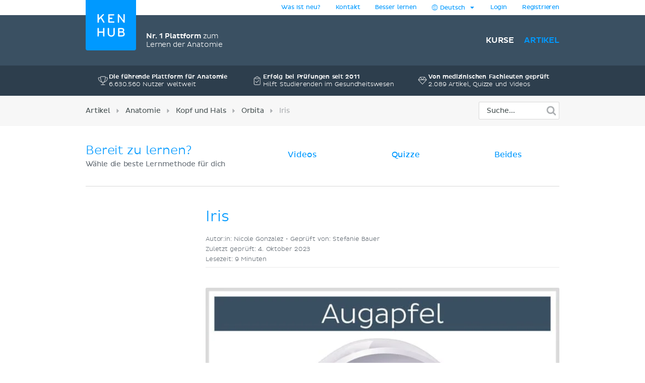

--- FILE ---
content_type: text/html; charset=utf-8
request_url: https://www.kenhub.com/de/library/anatomie/iris-regenbogenhaut
body_size: 47315
content:
<!DOCTYPE html>
<html class='' lang='de'>
<head>
<meta content='text/html;charset=utf-8' http-equiv='Content-Type'>
<title>Iris: Aufbau, Funktion und Pupillenreflex | Kenhub</title>
<meta content='Die Iris (Regenbogenhaut) bestimmt unsere Augenfarbe und regelt die Menge des einfallenden Lichts ins Auge. Erfahre mehr!
' name='description'>
<link href='https://headway-widget.net' rel='preconnect'>
<link href='https://cdn.headwayapp.co' rel='preconnect'>
<link href='https://www.googletagmanager.com' rel='preconnect'>
<link as='font' crossOrigin='anonymous' href='https://www.kenhub.com/assets/29357C_0_0-subset-005827b1.woff2' rel='preload' type='font/woff2'>
<link as='image' href='https://www.kenhub.com/assets/application/scientifically_approved.de-ff88cb83.webp' rel='preload'>
<link crossorigin='use-credentials' href='/manifest.json' rel='manifest'>
<meta content='#3A5062' name='theme-color'>
<link href='https://www.kenhub.com/assets/favicon-4a90a596.ico' rel='icon'>
<link href='https://www.kenhub.com/assets/fav-f8c3cb86.svg' rel='icon' type='image/svg+xml'>

<meta content='no-preview' name='turbolinks-cache-control'>
<noscript>
<style>
  .async-hide {
    opacity: 1 !important
  }
</style>
</noscript>
<style>
  @font-face {
    font-family: PlutoSansRegularSubset;
    font-style: normal;
    font-weight: 400;
    src: url("https://www.kenhub.com/assets/29357C_0_0-subset-005827b1.woff2") format("woff2");
    font-display: swap;
  }
</style>
<script data-gon-cleanup="">
//<![CDATA[
window.gon={};gon.currentUrl="https://www.kenhub.com/de/library/anatomie/iris-regenbogenhaut";gon.railsEnv="production";gon.locale="de";gon.defaultLocale="en";gon.availableLocales=["en","de","pt","es","fr"];gon.termLanguages=["latin","english","german","portuguese","spanish","french"];gon.pdfTermLanguages=["latin_en","latin_de","english","german","portuguese","spanish","french"];gon.actionCablePath="/kabel";gon.hasUserConsent=false;gon.mexicanExperiment=true;gon.javascriptTestEnv=false;gon.inspectlet=false;gon.canShowCorrectAnswers=false;gon.disableRollbarJs=false;gon.disableLazyLoading=false;gon.enableGrowthbookTracking=true;gon.whereDidYouHearAboutUsQuestion=true;gon.currentUser=null;gon.currentTermLanguage="latin";gon.altTermLanguage="german";gon.currency="USD";gon.helpscoutBeaconToken="9dc790ea-c298-4760-9cf7-50abdea3969d";gon.amplitudeToken="7dfdc0c7e548cabc5ea2459b06239302";gon.customerioToken="ead58c80bf1292049403";gon.inspectletToken="1384320367";gon.headwayAccount="J3mpYx";gon.algoliaKey="ecd1b6edb1faf0f04f85467983a4ab18";gon.algoliaId="TVLY4HZXH3";gon.algoliaIndex="production";gon.analyticsAccount="UA-23427352-1";gon.ga4Account="G-R9R95JL5CH";gon.googleTagManagerContainer="GTM-NV7F42";gon.rollbarAccessToken="95d60cc2f34c46dcb7e860d3f8d6598d";gon.release="bbc139a78";gon.recaptchaSiteKey="6Lfqb4gUAAAAAPKFK89vW9qt-P9a_I4g3XXje1D3";gon.helpscoutBeaconSignature=null;gon.geoipCountry="CN";gon.botDetected=false;gon.logoBg="#09f";gon.logoText="#fff";gon.polyfillsUrl="https://www.kenhub.com/assets/polyfills-a7259c7b.js";gon.iconsPath="https://www.kenhub.com/assets/icons-166fe196.svg";gon.headwayUrl="https://changelog-de.kenhub.com/";gon.growthbookClientKey="sdk-pgJH8jFCJ81JQWxq";gon.colorBlindness="normal";gon.canStoreCurrentVideoTime=false;gon.completedTours=[];gon.canBypassRecaptcha=false;gon.cfTurnstileSiteKey="0x4AAAAAABnZ5DL0TVThYcVK";gon.staticHost="https://static.kenhub.com";gon.searchPath="/de/search";gon.pricingPath="/de/pricing";gon.dashboardPath="/de/dashboard";gon.newUserRegistrationPath="/de/register";gon.apiTrainingSessionsPath="/api/training_sessions";gon.galleryAPIImagesPath="/api/images/gallery";gon.galleryApiImagesPath="/api/images/gallery";gon.trainingPath="/de/trainer";gon.apiLearnablesPath="/api/learnables";gon.apiContainersPath="/api/containers";gon.apiCustomQuizzesPath="/api/custom-quizzes";gon.customQuizzesPath="/de/custom-quizzes";gon.googleRegistrationPath="/de/oauth/google_register";gon.passwordRegistrationPath="/de/register";gon.validateCodePath="/de/validate_code";gon.resendCodePath="/de/resend_code";gon.loginPath="/de/login";gon.termsPath="/de/terms";gon.privacyPath="/de/privacy";gon.tracking={"landing":"articles"};

//]]>
</script><script id='growthbook_payload' type='application/json'>
{"status":200,"features":{"new-registration-title":{"defaultValue":false},"benefits_bullet_list_in_hero":{"defaultValue":false,"rules":[{"id":"fr_19g61mmgousenq","condition":{"environment":"production"},"coverage":1,"hashAttribute":"deviceId","seed":"4b8d94fe-8a1f-4208-af07-a73ec02407dc","hashVersion":2,"force":false}]},"product_tour_on_study_unit":{"defaultValue":false,"rules":[{"id":"fr_19g61omg6b7o8d","condition":{"environment":"production"},"coverage":1,"hashAttribute":"userId","seed":"11692654-4ad3-47f5-bfa1-6c785ceebcd0","hashVersion":2,"force":true}]},"trust_copy_on_header_production":{"defaultValue":true,"rules":[{"id":"fr_19g61mmke1l6x3","force":false},{"id":"fr_19g61mmgjb0jkg","condition":{"environment":"production"},"coverage":1,"hashAttribute":"device_id","seed":"6d949dcb-4870-41d0-bd41-104593443a91","hashVersion":2,"force":false}]},"replace_paragraph_text_with_benefits_bullet_list":{"defaultValue":false},"subtitle_variants":{"defaultValue":false},"test_signup_button":{"defaultValue":false},"trust_seal_on_header":{"defaultValue":false},"add_cancel_anytime_money_back_guarantee_plan_cards":{"defaultValue":false,"rules":[{"id":"fr_19g61mmhon4r7r","condition":{"$or":[{"environment":"production"},{"environment":"staging"}]},"coverage":1,"hashAttribute":"deviceId","seed":"e208d8d3-17b7-42c0-91cd-4142e32f8889","hashVersion":2,"variations":[false,true],"weights":[0.5,0.5],"key":"add-cancel-anytime-money-back-guarantee-plan-cards","meta":[{"key":"0","name":"Control"},{"key":"1","name":"Variation"}],"phase":"0","name":"Add \"Cancel anytime\" and Money-Back Guarantee to plan cards"}]},"homepage_video":{"defaultValue":false,"rules":[{"id":"fr_19g61umj2qpfhg","condition":{"environment":"production"},"coverage":1,"hashAttribute":"deviceId","seed":"78152ce7-0426-4985-8fc6-e9fb821973cb","hashVersion":2,"variations":[false,true],"weights":[0.5,0.5],"key":"homepage-video","meta":[{"key":"0","name":"Control"},{"key":"1","name":"Variant"}],"phase":"0","name":"Homepage video"}]},"inline_registration":{"defaultValue":false,"rules":[{"id":"fr_19g61mmk5fresc","condition":{"deviceId":"9aaf212f-86ff-4522-bb7b-189eb4511493"},"force":true},{"id":"fr_19g61omk5lf13x","condition":{"deviceId":"5569273b-755f-450b-b2f6-0577c9c57892"},"force":true},{"id":"fr_19g61omk5fogad","condition":{"environment":"production"},"coverage":1,"hashAttribute":"deviceId","seed":"8757e693-59c3-4e5a-9220-9c4d1b96c550","hashVersion":2,"variations":[false,true],"weights":[0.5,0.5],"key":"inline-registration","meta":[{"key":"0","name":"Original"},{"key":"1","name":"Variation"}],"phase":"0","name":"Inline Registration"}]},"highlight_premium_content_in_trial":{"defaultValue":false,"rules":[{"id":"fr_19g61mmk5c6xqw","condition":{"userId":"7011301"},"force":true},{"id":"fr_19g61umk5ani37","condition":{"environment":"production"},"coverage":1,"hashAttribute":"userId","bucketVersion":1,"seed":"ab875059-f80e-4175-94d5-bd72d331eb21","hashVersion":2,"variations":[false,true],"weights":[0.5,0.5],"key":"highlight-premium-content-trial","meta":[{"key":"0","name":"Original"},{"key":"1","name":"Variation"}],"phase":"1","name":"Highlight Premium content in trial"}]},"improve_profile_setup":{"defaultValue":false},"benefit_bullets_and_old_hero_image":{"defaultValue":false}},"experiments":[],"dateUpdated":"2026-01-16T16:55:28.290Z"}
</script>
<script src="https://consent.cookiebot.com/uc.js" id="cookiebot-script" data-cbid="90bf4190-b20c-40c3-b35b-19980de29b89" data-blockingmode="manual" data-turbo-permanent="true" async="async"></script>
<script>
  function loadPolyfills(){if(browserSupportsAllFeatures())return;const e=document.createElement("script");e.src=window.gon.polyfillsUrl;const o=document.currentScript;o.parentNode.insertBefore(e,o.nextSibling)}function browserSupportsAllFeatures(){return window.Promise&&window.fetch&&window.Symbol&&window.customElements&&window.IntersectionObserver&&Object.fromEntries}loadPolyfills();
</script>

<script src="https://www.kenhub.com/assets/essential-529d4fb7.js" crossorigin="Anonymous" data-turbo-track="reload" async="async"></script>

<meta name="csrf-param" content="authenticity_token" />
<meta name="csrf-token" content="6YCt4ktDQWa21EConp6Vxu2Af6D40feMah_bUsFBQdwU8D8Lo9TglE1V61oWMLeXmNFOD8KoieNns5JmIg9SpA" />
<meta content='width=device-width, initial-scale=1.0' name='viewport'>
<meta content='de' name='language'>
<meta content='246420115467395' property='fb:app_id'>
<meta content='Kenhub' property='og:site_name'>
<meta content='https://www.kenhub.com/de/library/anatomie/iris-regenbogenhaut' property='og:url'>
<meta content='Die Iris (Regenbogenhaut) bestimmt unsere Augenfarbe und regelt die Menge des einfallenden Lichts ins Auge. Erfahre mehr!
' property='og:description'>
<meta content='Iris' property='og:title'>
<meta content='article' property='og:type'>
<meta content='https://www.kenhub.com/thumbor/9iZd1-bY9RiAVUqj79rUjTq1sJA=/fit-in/800x1600/filters:watermark(/images/logo_url.png,-10,-10,0):background_color(FFFFFF):format(jpeg)/images/article/iris-regenbogenhaut/U8729KfSmZVitvLzbUDA_GkqZhsDXf6SjtZnIVxyM8A_Iris_02.png' property='og:image'>

<link rel="canonical" href="https://www.kenhub.com/de/library/anatomie/iris-regenbogenhaut">

<meta content='100009096347916' property='fb:admins'>
<link rel="alternate" hreflang="de" href="https://www.kenhub.com/de/library/anatomie/iris-regenbogenhaut">
<link rel="alternate" hreflang="en" href="https://www.kenhub.com/en/library/anatomy/iris">
<link rel="alternate" hreflang="x-default" href="https://www.kenhub.com/en/library/anatomy/iris">
<link rel="alternate" hreflang="fr" href="https://www.kenhub.com/fr/library/anatomie/iris-fr">
<link rel="alternate" hreflang="es" href="https://www.kenhub.com/es/library/anatomia-es/iris-es">
<link rel="alternate" hreflang="pt" href="https://www.kenhub.com/pt/library/anatomia/visao-geral-da-iris">

</head>
<body class='articles show' data-controller='application slideout sidebar helpscout'>
<style>@font-face{font-family:"PlutoSansRegular";src:url("/assets/29357C_0_0-85b95d4ced2d9dd80c19a0b9901806c5f8323642b56e9c5c9683cd25bab573a8.digested.woff2") format("woff2");font-weight:400;font-style:normal}@font-face{font-family:"PlutoSansLight";src:url("/assets/29357C_1_0-5f3de7b9aaf027050c5cb075e6b2e40372c1fd70aecd170f72df06980e24a0fe.digested.woff2") format("woff2");font-weight:400;font-style:normal}@font-face{font-family:"PlutoSansMedium";src:url("/assets/29357C_2_0-f8cb25748cdd1aaaf3bba8326b0d7e8b3b8b24071c2cab1686e6997d92afdc90.digested.woff2") format("woff2");font-weight:400;font-style:normal}@font-face{font-family:"PlutoLightItalic";src:url("/assets/34DE92_0_0-d115438e190e23e6c6affac0c2ff721a9cef471e8ed8a13d705c91c07c715d88.digested.woff2") format("woff2");font-weight:400;font-style:normal}svg.fa{height:1em;width:1em;display:inline-flex;align-self:center;fill:currentColor;flex-shrink:0}.align-baseline{position:relative;top:.125em}:root{--regular: PlutoSansRegularSubset, Helvetica, Arial, sans-serif;--light: PlutoSansRegularSubset, Helvetica, Arial, sans-serif;--medium: PlutoSansRegularSubset, Helvetica, Arial, sans-serif;--light-italic: PlutoSansRegularSubset, Helvetica, Arial, sans-serif;--vh: 100vh;--su-complete-box-height: 160px;--su-learning-path-offset: calc(var(--su-complete-box-height) / 2)}@keyframes shine{to{opacity:1;left:-30%}}html{font-family:var(--regular);-webkit-font-smoothing:antialiased !important;-moz-osx-font-smoothing:grayscale;font-weight:normal !important;letter-spacing:-0.01em;word-spacing:.1em;box-sizing:border-box}*,*::after,*::before{box-sizing:inherit}a{color:#09f;text-decoration:none;cursor:pointer}a:hover{color:#0188e4}*:focus{outline:none}input:focus{box-shadow:0 0 2pt 1pt #acafb2}h1,h2,.headline{margin-top:0;font-family:var(--light);font-weight:normal}h1,.headline{color:#09f;font-size:40px;margin-bottom:26px;line-height:44px}.l-hero h1,.l-hero .headline{color:#fff}.content-headline{font-size:24px;line-height:30px;margin-bottom:24px;font-family:var(--light);color:#09f;font-weight:normal}.content-headline>small{display:block;color:#495354;font-family:var(--light);font-size:16px;line-height:24px}.content-headline .fa{cursor:pointer}.content-headline .fa.bookmark--loading{cursor:initial}.content-headline button{font-size:24px;flex-shrink:0}.content-headline#study_unit_headline{display:flex;align-items:center;flex-wrap:wrap;margin-top:-10px}@media screen and (max-width : 1023px){.content-headline#study_unit_headline{margin-bottom:16px}}.content-headline#study_unit_headline>div{margin:10px auto 0 0;padding-right:15px;flex:1 0 auto;max-width:100%}.content-headline#study_unit_headline>div>*{margin-left:4px}.content-headline#study_unit_headline .badge-progress{display:inline-flex;align-items:center;gap:4px;flex-shrink:0;margin:10px 0 5px;font-size:10px;text-transform:uppercase;font-family:var(--medium)}.content-headline#study_unit_headline .badge-progress .fa{cursor:default}.content-headline#study_unit_headline .badge-progress.incomplete{cursor:pointer;background-color:#fff;border:1px solid #d8d8d8;color:#acafb2}.content-headline#study_unit_headline .badge-progress.complete{background-color:#ffc026;color:#966c09;-webkit-mask:linear-gradient(-60deg, black 0%, black 40%, rgba(0, 0, 0, 0.7) 40%, rgba(0, 0, 0, 0.7) 41%, black 41%, black 42%, rgba(0, 0, 0, 0.7) 42%, rgba(0, 0, 0, 0.7) 44%, black 44%, black 100%) right/300% 100%;background-repeat:no-repeat;animation:shimmer 10s ease-in-out 2s infinite}.containers.components .content>h1{font-size:24px;line-height:30px;margin-bottom:30px;font-family:var(--light);color:#09f;font-weight:normal;border-bottom:none;padding-bottom:0}.containers.components .content h2{font-family:var(--light);color:#495354;font-size:16px;line-height:24px;margin-bottom:22px}.containers.components .content h2.listingbox__title{font-size:24px;line-height:30px;margin-top:0;font-family:var(--regular);color:#09f;font-weight:normal;clear:none}@media screen and (max-width : 479px){.containers.components .content h2.listingbox__title{font-size:16px;line-height:16px;margin-bottom:13px}}.containers.components .content section:not(:first-child) h2:not(.listingbox__title){margin-top:40px}.listing-headline{font-size:24px;line-height:30px;margin-bottom:30px;font-family:var(--light);color:#09f;font-weight:normal;padding-bottom:32px;border-bottom:1px solid #d8d8d8}.listing-headline+.listing-subheadline{margin-top:-3px}.listing-headline--borderless{border-bottom:none;padding-bottom:0}.listing-subheadline{font-size:18px;line-height:21px;margin-bottom:30px;font-family:var(--light);color:#09f;font-weight:normal}.listing-subheadline+p.small{margin-top:-11px}.listing-subheadline.listing-subheadline--highlight{font-family:var(--regular)}h2{color:#09f;font-size:36px;line-height:40px;margin-bottom:30px;clear:both}@media screen and (max-width : 479px){h2{font-size:24px;line-height:30px}}h3{font-size:24px;line-height:24px;margin-bottom:24px;margin-top:0;font-family:var(--regular);color:#09f;font-weight:normal}h4{font-size:14px;line-height:21px;margin-top:0;font-family:var(--light);color:#09f;font-weight:normal;margin-bottom:0}h5{margin-top:0;font-family:var(--regular);color:#09f;line-height:21px;margin-bottom:18px;text-transform:uppercase;font-size:14px;font-weight:normal}hr{height:1px;background:#d8d8d8;border:none}p{font-family:var(--light);color:#495354;font-size:18px;line-height:26px;margin-bottom:40px;margin-top:0}p.lead{font-size:24px;line-height:32px}p.small{font-size:16px;line-height:24px;margin-bottom:22px}p.tiny{font-family:var(--regular);font-size:14px;line-height:20px;margin-bottom:0}p.highlight{color:#09f}strong{font-weight:400;font-family:var(--medium)}small{font-size:80%}.underline{text-decoration:underline}ul{margin-left:20px;padding:0}ul.unstyled{list-style-type:none;margin-left:0}sup,sub{line-height:0}form{margin-top:30px;margin-bottom:30px}input,optgroup,select,textarea{font-family:inherit;font-size:100%;line-height:1.15;margin:0}textarea,input[type=tel],input[type=text],input[type=password],input[type=email]{appearance:none;-moz-appearance:none;-webkit-appearance:none;width:100%;background-color:#fff;border:1px solid #d8d8d8;border-radius:2px;padding:10px;color:#676f77;font-size:16px}textarea::placeholder,input[type=tel]::placeholder,input[type=text]::placeholder,input[type=password]::placeholder,input[type=email]::placeholder{color:#ddd}textarea:disabled,input[type=tel]:disabled,input[type=text]:disabled,input[type=password]:disabled,input[type=email]:disabled{background-color:#f3f3f3}input[type=search]::-ms-clear{display:none;width:0;height:0}input[type=search]::-ms-reveal{display:none;width:0;height:0}input[type=search]::-webkit-search-decoration,input[type=search]::-webkit-search-cancel-button,input[type=search]::-webkit-search-results-button,input[type=search]::-webkit-search-results-decoration{display:none}.controls{position:relative}.error>.controls>textarea,.error>.controls>input[type=text],.error>.controls>input[type=password],.error>.controls>input[type=email]{border:1px solid #ec8e8e;background-color:#fee4e4}input[type=text],input[type=password],input[type=email]{height:45px}label{color:#495354;margin-top:0;font-family:var(--regular);font-size:14px;line-height:14px;margin-bottom:9px;display:block;clear:both}.CybotCookiebotDialogDetailBodyContentCookieContainerButton label{display:inline}select{appearance:none;-moz-appearance:none;-webkit-appearance:none;background-color:#fff;border:1px solid #d8d8d8;border-radius:2px;padding:10px;color:#676f77;font-size:16px;height:45px;background:rgba(0,0,0,0) url("/assets/arrow_down-9c0d01f76785c85294c7456f0dd265a14875124ef21271c0a8b4d45c5e37dcdf.digested.webp") no-repeat scroll right 15px center;font-size:14px;color:#495354;max-width:100%}select.valid{border-color:#5ed29f}select.invalid{border-color:#ec8e8e}.error>label{color:#ec8e8e}input[type=checkbox]:not(.CybotCookiebotDialogBodyLevelButton){display:none}input[type=checkbox]+label>span:first-child:not(.CybotCookiebotDialogBodyLevelButtonSlider),input[type=checkbox]+span:not(.CybotCookiebotDialogBodyLevelButtonSlider){display:inline-block;width:25px;height:25px;margin-top:-2px;vertical-align:top;background:url("/assets/check_radio_sheet-fdcb576697bb5685c22f87e0deb7dd254e7f5bb894786349594ea12b2368ae31.digested.webp") -10px -10px no-repeat;cursor:pointer}input[type=checkbox]:checked+label>span:first-child,input[type=checkbox]:checked+span{background:url("/assets/check_radio_sheet-fdcb576697bb5685c22f87e0deb7dd254e7f5bb894786349594ea12b2368ae31.digested.webp") -45px -10px no-repeat}input[type=radio]:not(.CybotCookiebotDialogBodyLevelButton){display:none}input[type=radio]+label>span:first-child:not(.CybotCookiebotDialogBodyLevelButtonSlider),input[type=radio]+span:not(.CybotCookiebotDialogBodyLevelButtonSlider){display:inline-block;width:25px;height:25px;margin-top:-4px;vertical-align:top;background:url("/assets/check_radio_sheet-fdcb576697bb5685c22f87e0deb7dd254e7f5bb894786349594ea12b2368ae31.digested.webp") -44px -45px no-repeat;cursor:pointer}input[type=radio]:checked+label>span:first-child,input[type=radio]:checked+span{background:url("/assets/check_radio_sheet-fdcb576697bb5685c22f87e0deb7dd254e7f5bb894786349594ea12b2368ae31.digested.webp") -9px -45px no-repeat}input[type=radio]:checked+label{color:#09f}button:disabled>.btn-block{background-color:#676f77}.help-inline{margin-top:5px;color:#ec8e8e;font-size:14px}.pull-right{float:right}.pull-left{float:left}.clear-all{clear:both}.text-center{text-align:center}.text-right{text-align:right}.text-bold{font-family:var(--medium);font-weight:400}.text-stroke{text-decoration:line-through}.red{color:#ec8e8e}.green{color:#5ed29f}.hide{display:none}.invisible{opacity:0;pointer-events:none}.hide-it{display:none !important}@media screen and (max-width : 1023px){.hide-md{display:none !important}}@media screen and (max-width : 1023px){.show-md{display:block !important}}@media screen and (max-width : 763px){.show-sm-flex{display:flex !important}}@media screen and (max-width : 763px){.hide-sm{display:none !important}}@media screen and (max-width : 1023px)and ( min-width : 480px){.hide-sm-md-only{display:none !important}}@media screen and (max-width : 479px){.hide-xs{display:none !important}}@media screen and (min-width : 1024px){.hide-lg{display:none !important}}@media screen and (min-width : 764px){.hide-md-lg-only{display:none !important}}.no-scroll{overflow:hidden !important}.sr-only{position:absolute;width:1px;height:1px;padding:0;margin:-1px;overflow:hidden;clip:rect(0, 0, 0, 0);white-space:nowrap;border:0}.async-hide{opacity:0}.shopify-buy-frame--toggle{display:none !important}.atlas-ebook-banner .ad-banner{background-color:#3a5062;border-radius:3px;display:flex;gap:30px;padding:30px;color:#fff;width:600px;max-width:100%;margin:50px auto 70px;font-size:14px;text-align:center}.dashboard__hero .atlas-ebook-banner .ad-banner{margin:40px auto 8px}@media screen and (max-width : 763px){.dashboard__hero .atlas-ebook-banner .ad-banner{margin:30px 0 8px;padding:20px}}@media screen and (max-width : 763px){.atlas-ebook-banner .ad-banner{flex-direction:column;width:100%;margin:0 0 30px}}.atlas-ebook-banner .ad-banner .shopify-buy-frame{max-width:100% !important;position:relative;margin-top:-16px;margin-bottom:8px}.atlas-ebook-banner .ad-banner .image{flex:1 1 40%;position:relative}@media screen and (max-width : 763px){.atlas-ebook-banner .ad-banner .image{display:none}}.atlas-ebook-banner .ad-banner .image img{position:absolute;top:50%;transform:translateY(-50%);left:-30px;height:180%;width:auto}.atlas-ebook-banner .ad-banner .content{flex:1 1 60%;background-color:#3a5062;position:relative;z-index:1}@media screen and (max-width : 763px){.atlas-ebook-banner .ad-banner .content{flex:1}}.atlas-ebook-banner .ad-banner .subtitle{color:#09f;text-transform:uppercase;margin-bottom:8px}.atlas-ebook-banner .ad-banner .description{font-size:18px;font-family:var(--light);margin-bottom:16px;line-height:1.2}.atlas-ebook-banner .ad-banner .price{font-size:36px;color:#ec8e8e;margin-bottom:16px;line-height:1.2;font-family:var(--light)}.atlas-ebook-banner.atlas-ebook-banner--dashboard{margin-bottom:20px}@media screen and (max-width : 763px){.atlas-ebook-banner.atlas-ebook-banner--dashboard{margin-bottom:0}}.atlas-ebook-banner.atlas-ebook-banner--dashboard .ad-banner{padding:20px;text-align:left}@media screen and (max-width : 763px){.atlas-ebook-banner.atlas-ebook-banner--dashboard .ad-banner{margin-bottom:0}}.atlas-ebook-banner.atlas-ebook-banner--dashboard .content{display:flex;align-items:center;flex:1 1 85%}@media screen and (max-width : 479px){.atlas-ebook-banner.atlas-ebook-banner--dashboard .content{flex-direction:column;align-items:center;text-align:center;gap:14px}}.atlas-ebook-banner.atlas-ebook-banner--dashboard .wrapper{flex:1 1 auto}.atlas-ebook-banner.atlas-ebook-banner--dashboard .subtitle{font-size:12px}.atlas-ebook-banner.atlas-ebook-banner--dashboard .description{font-size:16px;font-family:var(--light);margin-bottom:0;line-height:1.2;display:inline}.atlas-ebook-banner.atlas-ebook-banner--dashboard .description strong{font-family:var(--light)}.atlas-ebook-banner.atlas-ebook-banner--dashboard .price{display:inline;font-size:18px;color:#ec8e8e;margin-bottom:0;line-height:1.2;font-family:var(--medium)}.atlas-ebook-banner.atlas-ebook-banner--dashboard .image{flex:1 1 15%;position:relative}@media screen and (max-width : 763px){.atlas-ebook-banner.atlas-ebook-banner--dashboard .image{display:none}}.atlas-ebook-banner.atlas-ebook-banner--dashboard .image img{position:absolute;top:50%;transform:translateY(-50%);left:-10px;height:150px;width:auto}.atlas-ebook-banner.atlas-ebook-banner--dashboard .timer{text-align:center;opacity:.7;font-size:10px}.atlas-ebook-banner.atlas-ebook-banner--dashboard .buy-button{display:flex;flex-direction:column;width:110px;flex:0 1 auto}.atlas-ebook-banner.atlas-ebook-banner--dashboard .shopify-buy-frame{width:110px}body{margin:0;background-color:#fff}body.modal-open{overflow:hidden}.l-container{margin:0 auto;max-width:940px}@media screen and (max-width : 1023px){.l-container{padding:0 32px}}@media screen and (max-width : 479px){.l-container{padding:0 15px}}.l-container--light-bg{background-color:#f7f7f7;padding-bottom:1px}.l-container--narrow{max-width:500px}.l-topbar{background-color:#fff}.l-topbar .l-topbar-container{max-width:940px;margin-left:auto;margin-right:auto;position:relative;text-align:right;height:30px;display:flex;align-items:center;justify-content:flex-end;gap:10px}.l-topbar #desktop_changelog{position:absolute;display:none;vertical-align:middle;height:100%;width:100%;top:0;left:0}.l-topbar #desktop_changelog #HW_badge_cont{width:100%;height:100%}.l-topbar #desktop_changelog #HW_badge{left:-5px;top:-2px;background:#ec8e8e}.l-topbar #desktop_changelog #HW_badge.HW_softHidden{background:rgba(0,0,0,0)}.l-topbar .l-topbar-item{padding:0 15px;font-size:12px;font-family:var(--regular);position:relative}.l-topbar .badge.badge,.l-topbar .btn.btn-tiny{margin-left:10px}.l-topbar .dropdown-toggle{display:inline-block;padding:7px 0}.l-topbar .dropdown-toggle>span{display:inline-block}.l-topbar .logo{position:absolute;left:0;top:0;margin-left:0;z-index:1}.l-topbar .logo svg,.l-topbar .logo{display:block;max-width:100px;border-bottom-right-radius:4px;border-bottom-left-radius:4px}.no-nav .l-topbar{height:0}@media screen and (max-width : 1023px){.l-topbar{display:none}}.l-topbar *:last-child{padding-right:0}.dropdown{display:inline-block;padding:0px 15px;position:relative}.dropdown>.dropdown-toggle>.fa{margin-left:3px}.dropdown>.border-hiding{display:none}.dropdown>.dropdown-menu{display:none;position:absolute;top:30px;right:-1px;z-index:1000;display:none;padding-top:15px;margin:0;background-color:#f7f7f7;border:1px solid #d8d8d8;border-radius:2px 0 2px 2px;text-align:left;width:260px;line-height:1.2}.dropdown>.dropdown-menu ul{margin-top:0;margin-right:0;margin-bottom:0}.dropdown>.dropdown-menu .dropdown-divider{height:1px;background-color:#d8d8d8;width:100%;margin-bottom:15px}.dropdown>.dropdown-menu li{margin:0 14px 15px 8px}.dropdown>.dropdown-menu li button{line-height:1.2;color:#495354}.dropdown>.dropdown-menu li>a{color:#495354}.dropdown>.dropdown-menu li .fa{color:#09f;margin-right:5px;width:15px}.dropdown>.dropdown-menu li.active{color:#09f}.dropdown>.dropdown-menu li.active button{color:#09f}.dropdown.open,.dropdown:hover{padding:0px 14px;background-color:#f7f7f7;border-left:1px solid #d8d8d8;border-right:1px solid #d8d8d8}.dropdown.open>.dropdown-menu,.dropdown:hover>.dropdown-menu{display:block}.dropdown.open>.border-hiding,.dropdown:hover>.border-hiding{position:absolute;display:block;right:0;height:1px;background-color:#f7f7f7;top:30px;z-index:1100;width:100%}.open>.dropdown-menu{display:block}.l-hero--nav{background:#3a5062 none repeat scroll center center}.l-hero--nav>.l-container{height:100%}@media screen and (max-width : 1023px){.l-hero--nav{display:none}}.l-navigation{display:flex;justify-content:flex-end;align-items:center;list-style-type:none;height:100px}.l-navigation>.l-navigation__item{display:inline-block;margin-left:20px;position:relative}.l-navigation>.l-navigation__item>a{font:400 16px var(--medium);text-transform:uppercase;color:#fff;display:block;margin-bottom:-10px;padding-bottom:10px}.l-navigation>.l-navigation__item>a.active{color:#09f}.l-navigation>.l-navigation__item>a>.fa{margin-right:7px;text-transform:none}.l-navigation>.l-navigation__item .popover{display:none;background-color:#fff;text-align:left;padding:20px 0;max-width:none;box-shadow:0 0 10px rgba(0,0,0,.1)}.l-navigation>.l-navigation__item .popover[x-placement^=bottom] .arrow:after{border-bottom-color:#fff}.l-navigation>.l-navigation__item .popover .arrow{left:calc(50% - 10px)}.l-navigation>.l-navigation__item .popover a{font-family:var(--regular);font-size:14px;line-height:30px;padding:0 30px;color:#676f77;display:block}.l-navigation>.l-navigation__item .popover a.active{color:#09f}.l-navigation>.l-navigation__item .popover a:hover{display:block;background-color:#f3f3f3}.l-navigation>.l-navigation__item>a.btn{margin:0;padding:10px 16px 10px 14px;margin:0;align-items:center;display:inline-flex}.l-navigation>.l-navigation__item>a.btn.active{color:#fff}.l-navigation>.l-navigation__item:hover>.popover{display:block;top:27px;left:50%;transform:translateX(-50%);white-space:nowrap}.l-navigation>.l-navigation__item .l-navigation__sub-item{position:relative}.l-navigation>.l-navigation__item .l-navigation__sub-item:hover{background-color:#f3f3f3}.l-navigation>.l-navigation__item .l-navigation__sub-item:hover>.popover{display:block;top:-20px;white-space:nowrap}.l-navigation__tagline{display:flex;align-items:center;margin-right:auto;margin-left:120px;font-family:var(--light);color:#fff;font-size:14px;gap:12px}@media screen and (max-width : 1023px){.l-navigation__tagline{margin-left:0;margin-right:0;font-size:10px;gap:6px}}.l-navigation__tagline .seal{width:50px;height:50px}@media screen and (max-width : 1023px){.l-navigation__tagline .seal{width:30px;height:30px}}.l-topbar-mobile{display:none}@media screen and (max-width : 1023px){.l-topbar-mobile{background-color:#3a5062;display:flex;align-items:center;width:100%;height:58px;position:sticky;top:-1px;z-index:700;max-width:100%}.l-topbar-mobile.headroom{transition:transform .25s linear}.l-topbar-mobile.headroom-pinned{transform:translateY(0)}.l-topbar-mobile.headroom-unpinned{transform:translateY(-58px)}}.l-topbar-mobile>.nav-mobile-icons{margin-left:auto}.l-topbar-mobile>.nav-mobile-icons .fa{color:#fff;font-size:30px;cursor:pointer}.l-topbar-mobile>.nav-mobile-icons>.toggle-button{padding:10px;transform:translateX(10px)}.l-topbar-mobile>.mobile-logo{display:none;padding:12px;margin-left:-12px;overflow:hidden}.l-topbar-mobile>.mobile-logo svg{display:block;border-radius:2px}@media screen and (max-width : 1023px){.l-topbar-mobile>.mobile-logo{display:block}}.l-topbar-mobile>.btn.btn-tiny.btn--premium{margin-right:10px;flex-shrink:0}.HW_badge_cont{z-index:1 !important}.l-hero--subsection{background-color:#2d3e4d;padding:15px 0;position:relative;z-index:500}@media screen and (max-width : 1023px){.l-hero--subsection{padding:10px 0}.l-hero--subsection.headroom{transition:transform .25s linear}.l-hero--subsection.headroom-pinned{transform:translateY(0)}.l-hero--subsection.headroom-unpinned{transform:translateY(-58px)}}.trust-items{display:grid;grid-template-columns:repeat(3, 1fr);gap:15px}.trust-items .item{display:flex;gap:8px;align-items:center;justify-content:center;font-size:12px;color:#fff;text-wrap:pretty}.trust-items .item .primary{font-family:var(--medium)}.trust-items .item .secondary{font-family:var(--light)}@media screen and (max-width : 1023px){.trust-items{grid-template-columns:1fr}.trust-items .item{grid-row:1;grid-column:1;opacity:0;transition:opacity .5s ease-in-out;text-align:center}.trust-items .item.is-visible{opacity:1}.trust-items img{display:none}}.l-hero{background:#3a5062 none repeat scroll center center}@media screen and (max-width : 1023px){.l-hero{margin-bottom:0px;padding-top:58px;padding-bottom:50px}}.l-hero.l-hero--max{min-height:calc(100vh - 30px);padding-top:110px}.no-nav .l-hero.l-hero--max{min-height:100vh}@media screen and (max-width : 1023px){.l-hero.l-hero--max{min-height:100vh;padding-top:12px}}.l-hero>.l-container>.l-flex-row{margin-top:55px}@media screen and (max-width : 1023px){.l-hero>.l-container>.l-flex-row{margin-top:0}}.l-hero>.l-container>h1,.l-hero>.l-container>.headline{max-width:70%}@media screen and (max-width : 1023px){.l-hero>.l-container>h1,.l-hero>.l-container>.headline{max-width:100%}}@media screen and (max-width : 479px){.l-hero>.l-container>h1,.l-hero>.l-container>.headline{font-size:30px;line-height:34px;margin-bottom:18px}}.l-hero>.l-container>h1.headline-centered,.l-hero>.l-container>.headline.headline-centered{max-width:100%;text-align:center}@media screen and (max-width : 479px){.l-hero>.l-container>h1.headline-centered,.l-hero>.l-container>.headline.headline-centered{margin-bottom:0px}}.l-hero>.l-container>h1.headline-centered>h1,.l-hero>.l-container>.headline.headline-centered>h1{margin-bottom:15px}@media screen and (max-width : 479px){.l-hero>.l-container>h1.headline-centered>h1,.l-hero>.l-container>.headline.headline-centered>h1{font-size:18px;line-height:24px}}.l-hero>.l-container>h1.headline-centered>h2,.l-hero>.l-container>h1.headline-centered .h2,.l-hero>.l-container>.headline.headline-centered>h2,.l-hero>.l-container>.headline.headline-centered .h2{font-size:24px;color:#fff;line-height:1.5}@media screen and (max-width : 479px){.l-hero>.l-container>h1.headline-centered>h2,.l-hero>.l-container>h1.headline-centered .h2,.l-hero>.l-container>.headline.headline-centered>h2,.l-hero>.l-container>.headline.headline-centered .h2{margin-bottom:0px}}.l-hero>.l-container .headline__img{width:80px;height:80px;border-radius:40px;margin-bottom:5px}.l-hero>.l-container .sub-headline{color:#b8b7b7;max-width:70%}@media screen and (max-width : 1023px){.l-hero>.l-container .sub-headline{max-width:100%}}.ab-replace-paragraph-text--variant .sub-headline{color:#fff !important;margin-bottom:30px}.ab-replace-paragraph-text--variant .benefits__list{font-family:var(--light);list-style:none;margin:0;color:#fff;font-size:16px;text-wrap:balance;text-align:left}@media screen and (max-width : 479px){.ab-replace-paragraph-text--variant .benefits__list{font-size:14px}}.ab-replace-paragraph-text--variant .benefits__list li{display:flex}.ab-replace-paragraph-text--variant .benefits__list li .circle{flex:0 0 auto;margin:6px 10px 0 0}.ab-replace-paragraph-text--variant .benefits__list li .green{font-family:var(--medium)}.ab-replace-paragraph-text--variant .benefits__list li+li{margin-top:20px}.l-flex-row{display:flex;flex-direction:row;align-items:center}@media screen and (max-width : 1023px){.l-flex-row{flex-direction:column}}.l-flex-row>*{flex:1 1 auto;width:100%}@media screen and (max-width : 1023px){.l-flex-row>*{margin-bottom:50px}}.l-flex-row>*+*{margin-left:20px}@media screen and (max-width : 1023px){.l-flex-row>*+*{margin-left:0}}.l-flex-row--reverse>*{flex:1}@media screen and (max-width : 1023px){.l-flex-row--reverse>*{margin-left:0}}.l-flex-row--reverse>*+*{margin-left:0;margin-right:20px}@media screen and (max-width : 1023px){.l-flex-row--reverse>*+*{margin:0}}@media screen and (min-width : 1024px){.l-flex-row--reverse{flex-direction:row-reverse}}.l-flex-row--top{align-items:flex-start}.l-flex-row--center{justify-content:center}.middlebar{transition:box-shadow 2s linear;background-color:#f7f7f7;line-height:60px;font-size:14px;font-family:var(--regular);color:#495354;min-height:60px;position:sticky;top:0;z-index:500}@media screen and (max-width : 1023px){.middlebar{line-height:57px;min-height:57px;width:100%;top:57px;box-shadow:0 5px 5px rgba(0,0,0,.2)}.middlebar.headroom{transition:transform .25s linear}.middlebar.headroom-pinned{transform:translateY(0)}.middlebar.headroom-unpinned{transform:translateY(-57px)}}.middlebar a{color:#495354}.middlebar .sidebar-toggle{display:none;overflow:hidden;text-overflow:ellipsis;white-space:nowrap;padding-right:5px}@media screen and (max-width : 1023px){.middlebar .sidebar-toggle{display:block}}.middlebar .sidebar-toggle a{cursor:pointer;display:inline-block;min-height:48px}.middlebar .sidebar-toggle a.extended{color:#09f}.middlebar .filter-dropdown>a{display:inline-block;min-width:48px;min-height:48px;text-align:center}.middlebar .filter-dropdown--active>a{color:#09f}@media screen and (max-width : 479px){.middlebar .filter-dropdown--active>a .fa{color:#676f77}}.middlebar .filter-dropdown span{display:inline-flex}.middlebar .filter-dropdown .fa{margin-left:5px}@media screen and (max-width : 479px){.middlebar .filter-dropdown .fa{font-size:25px;vertical-align:middle;margin-right:-8px;color:#acafb2}}.middlebar form{margin:0;position:relative}.middlebar form>input[type=text]{float:right;margin-top:12px;width:160px;font-size:14px;padding:10px 40px 10px 15px;border:1px solid #d8d8d8;background-color:#fff;height:35px;margin-left:20px;line-height:normal}.middlebar form>input[type=text]::placeholder{color:#495354}@media screen and (max-width : 763px){.middlebar form>input[type=text]{display:none}}.middlebar form>button[type=submit]{width:48px;height:48px;border:none;right:-8px;position:absolute;top:4px;background-color:rgba(0,0,0,0);cursor:pointer;padding:0}.middlebar form>button[type=submit]>.fa{color:#acafb2;font-size:20px}@media screen and (max-width : 763px){.middlebar form>button[type=submit]>.fa{font-size:25px;margin-right:-5px;margin-top:0;color:#acafb2}}@media screen and (max-width : 763px){.middlebar form>button[type=submit]{position:inherit;float:right}}.breadcrumbs{display:flex;align-items:flex-start;padding-right:20px;overflow:hidden;text-overflow:ellipsis;white-space:nowrap;color:#acafb2}.breadcrumbs a>.fa{margin-right:5px}.breadcrumbs a:hover{color:#09f}@media screen and (max-width : 479px){.breadcrumbs a{display:none}}.breadcrumbs>.fa{margin:0 8px;top:unset}@media screen and (max-width : 1023px){.breadcrumbs>.fa{top:.125em}}@media screen and (max-width : 1023px){.breadcrumbs{display:none}}.breadcrumbs span{flex:0 0 auto;white-space:nowrap;overflow:hidden;text-overflow:ellipsis}.breadcrumbs span.parent{flex:0 1 auto;max-width:200px}.breadcrumbs span.last{flex:0 1 auto}.breadcrumbs-mobile{font-size:14px;margin:10px 0 5px;display:none}@media screen and (max-width : 1023px){.breadcrumbs-mobile{display:block}.breadcrumbs-mobile>span{display:none}.breadcrumbs-mobile>.fa{display:none;margin-left:8px;color:#acafb2}.breadcrumbs-mobile>.parent{display:inline}.breadcrumbs-mobile>.parent a{color:#495354;font-family:var(--light)}.breadcrumbs-mobile>.parent a:hover{color:#09f}.breadcrumbs-mobile>.parent+.fa{display:inline-block}}.l-flex-row>.sidebar{flex:0 0 218px}@media screen and (min-width : 1024px){.l-flex-row>.sidebar{position:-webkit-sticky;position:sticky;top:100px}}@media screen and (max-width : 1023px){.l-flex-row>.sidebar{margin-bottom:25px;margin-left:-32px;margin-top:-40px;background-color:#f7f7f7;max-height:0;padding:0 32px;overflow:hidden;transition:max-height .45s linear;position:fixed;top:150px;width:100%;z-index:700;box-shadow:0 5px 5px rgba(0,0,0,.2)}.l-flex-row>.sidebar.headroom{transition:top .25s linear}.l-flex-row>.sidebar.headroom-pinned{top:150px}.l-flex-row>.sidebar.headroom-unpinned{top:93px}}@media screen and (max-width : 479px){.l-flex-row>.sidebar{margin-left:-15px;padding:0 15px;width:100%}}.l-flex-row>.sidebar.extended{max-height:calc(100vh - 53px);overflow-y:auto}@media screen and (max-width : 479px){.l-flex-row>.sidebar.extended{padding-bottom:15px}}.l-main{padding-top:40px}.l-main.l-main-dashboard{padding-top:0;margin-bottom:30px;overflow-x:hidden}@media screen and (max-width : 1023px){.l-main{padding-top:20px}}.l-main .content{word-break:break-word;min-width:0}@media screen and (min-width : 1024px){.sub-navigation{max-height:calc(100vh - 100px);overflow-y:auto}}.sub-navigation ul{padding:0;margin:0;font:14px/20px var(--regular);list-style-type:none}@media screen and (max-width : 1023px){.sub-navigation ul{font:400 14px var(--regular);color:#495354;margin:0}}.sub-navigation ul>li{margin-bottom:10px}@media screen and (max-width : 1023px){.sub-navigation ul>li{border-top:1px solid #e6e6e6;margin-bottom:0px}}.sub-navigation ul>li>a{color:#495354}@media screen and (max-width : 1023px){.sub-navigation ul>li>a{padding-top:12px;padding-bottom:12px;display:block;margin-right:35px}}.sub-navigation ul>li>a:hover{color:#0188e4}.sub-navigation ul>li>span{padding-left:3px}.sub-navigation ul>li .page-menu-caret{display:inline;white-space:nowrap}@media screen and (max-width : 1023px){.sub-navigation ul>li .page-menu-caret{display:none}}.sub-navigation ul>li .fa{cursor:pointer;vertical-align:text-bottom;color:#495354}@media screen and (min-width : 1024px){.sub-navigation ul>li .fa{opacity:0}}@media screen and (max-width : 1023px){.sub-navigation ul>li .fa{float:right;margin-top:-37px;padding:10px}}.sub-navigation ul>li .fa:hover{color:#09f}.sub-navigation ul>li>ul{margin-left:15px;max-height:0;overflow:hidden}@media screen and (min-width : 1024px){.sub-navigation ul>li>ul>li:first-child{margin-top:10px}}.sub-navigation ul>li>ul>li:last-child{margin-bottom:0px}.sub-navigation ul>li:hover .fa{opacity:1}.sub-navigation ul>li.active>a{color:#09f}.sub-navigation ul>li.active>.fa{color:#09f}.sub-navigation ul>li.active>.fa,.sub-navigation ul>li.opened>.fa{content:"";opacity:1}.sub-navigation ul>li.active>ul,.sub-navigation ul>li.opened>ul{max-height:1000px}.sub-navigation>.btn.btn--premium{margin-top:15px;animation:fade_in 1.5s linear}.sub-navigation>.btn.btn--premium.hide{display:none}.border-right{border-right:1px solid #d8d8d8}.divider{clear:both;border-bottom:1px solid #d8d8d8;margin:30px 0}.divider-margin-bottom{clear:both;border-bottom:1px solid #d8d8d8;margin-bottom:30px}.btn{transition:all .2s ease-out;display:inline-flex;gap:4px;flex-direction:row;align-items:center;justify-content:center;font:400 14px var(--medium);padding:0px 20px;line-height:18px;height:45px;border-radius:2px;text-align:center;color:#fff;text-transform:uppercase;border:0;margin-right:14px;background-color:#adb3b9;cursor:pointer;text-decoration:none;-webkit-appearance:none;appearance:none;white-space:normal}.btn:hover,.btn:focus,.btn:active{outline:none;color:#fff;background-color:#676f77}.btn.btn-primary{background-color:#09f}.btn.btn-primary:hover,.btn.btn-primary:focus,.btn.btn-primary:active{background-color:#0188e4}.btn.btn-primary:disabled,.btn.btn-primary.loading{background-color:#676f77;cursor:not-allowed}.btn.btn-disabled{cursor:default;background-color:#adb3b9 !important}.btn.btn-disabled:hover{cursor:default;background-color:#adb3b9 !important}.btn.btn-red{background-color:#ec8e8e}.btn.btn-red:hover,.btn.btn-red:focus{background-color:#ec7676}.btn.btn--premium{background-color:#40252b}.btn.btn--premium:hover{background-color:#270c12}.btn.btn--white{background-color:#fff;color:#09f;border:1px solid #09f}.btn.btn--white:hover,.btn.btn--white:focus,.btn.btn--white:active{background-color:rgba(0,153,255,.0784313725);color:#0188e4;border:1px solid #0188e4}.btn.btn--white:disabled{background-color:#fff;border-color:#676f77;color:#676f77;cursor:not-allowed}.btn.btn--white>.ladda-spinner>div>div>div{background:#09f !important}.btn.btn--red{background-color:#fff;color:#ec8e8e;border:1px solid #ec8e8e}.btn.btn--red:hover,.btn.btn--red:focus,.btn.btn--red:active{background-color:#fdedee;color:#ec7676;border:1px solid #ec7676}.btn.btn--red:disabled{background-color:#fff;border-color:#676f77;color:#676f77;cursor:not-allowed}.btn.btn--red>.ladda-spinner>div>div>div{background:#ec8e8e !important}.btn.btn-light{background-color:#cceaff;color:#09f}.btn.btn--gold{background-color:#ffc026;border:1px solid #ffc026}.btn.btn--gold:hover,.btn.btn--gold:focus,.btn.btn--gold:active{background-color:#f1b620;color:#fff;border:1px solid #ffc026}.btn.btn--gold:disabled{background-color:#fff;border-color:#676f77;color:#676f77;cursor:not-allowed}.btn.btn--gold>.ladda-spinner>div>div>div{background:#ffc026 !important}.btn.btn--link{background-color:rgba(0,0,0,0);color:#09f}.btn.btn--link:hover,.btn.btn--link:active{background-color:rgba(0,153,255,.0784313725);color:#0188e4;box-shadow:none}.btn.btn--link.btn--link-grey{color:#acafb2}.btn.btn--link.btn--link-grey:hover,.btn.btn--link.btn--link-grey:active{background-color:rgba(0,0,0,0);color:#676f77}.btn.btn-block{display:flex;margin-bottom:10px;float:none;margin-right:0;width:100%}.btn.btn-small{margin-right:0;line-height:15px;height:32px;font-size:10px;padding:0 12px}@media screen and (max-width : 1023px){.btn.btn-small{display:inline-flex}}.btn.btn-tiny{margin-right:0;line-height:20px;height:20px;border-radius:4px;padding:0 6px;margin:0;text-transform:uppercase;font:400 10px var(--medium)}@media screen and (max-width : 1023px){.btn.btn-tiny{display:inline-flex}}.btn.btn-big{height:58px;padding:0 37px;margin-right:0}@media screen and (max-width : 1023px){.btn.btn-big{display:inline-flex}}@media screen and (max-width : 479px){.btn.btn-big{padding:0px 20px;height:45px}}.btn.btn-outline{border:1px solid #d8d8d8;background-color:#fff;color:#acafb2}.btn.btn-outline:not([disabled]):focus,.btn.btn-outline:not([disabled]):hover{color:#09f;border-color:#09f}.btn.btn-outline:disabled{cursor:not-allowed}.btn.btn-pill{border-radius:100px}.btn--mobile-sidebar{background-color:#3b5063;width:63px;text-transform:none;padding:0 10px;width:auto}.btn.text-left{justify-content:flex-start}.btn.pull-right{margin-right:0}.btn>.attached{display:inline-flex;align-items:center;justify-content:center;font-size:20px;margin-left:-20px;height:45px;border-right:1px solid #fff;width:45px;margin-right:15px}.btn+a:not(.btn){display:inline-flex;font-size:14px;color:#495354;margin-top:14px}.btn.btn-link{background-color:rgba(0,0,0,0);color:#09f;padding:0 10px}.btn.btn-text-link{background-color:rgba(0,0,0,0);color:#09f;padding:0;margin:0;height:auto;text-transform:unset;font-family:inherit;font-size:inherit}@media screen and (max-width : 1023px){.btn.btn-text-link{display:inline-flex}}.btn.btn-text-link.btn-red{color:#ec8e8e}.btn.btn-text-link.btn-red:hover,.btn.btn-text-link.btn-red:focus{color:#ec7676;background-color:rgba(0,0,0,0)}.btn.btn-text-link:disabled{color:#676f77;cursor:not-allowed}@media screen and (max-width : 1023px){.btn{display:flex;margin-right:0px}.btn+.btn{margin-top:5px}}.btn-group{display:flex;justify-content:center;margin:10px 0 20px;list-style:none;padding:0}.btn-group .active,.btn-group .active:active,.btn-group .active:focus{background-color:#09f;color:#fff}.btn-group .btn{margin:0;border-radius:0;min-width:180px;border-right:0}.btn-group .btn:hover{border-right:0}.btn-group li:first-of-type .btn{border-radius:2px 0 0 2px}.btn-group li:last-of-type .btn{border-radius:0 2px 2px 0;border-right:1px solid #09f}.btn-toggle-group{display:flex;justify-content:center;margin-bottom:20px}.btn-toggle-group:empty{display:none}.btn-toggle-group .container{display:inline-flex;padding:4px;gap:4px;margin:0 auto;border-radius:3px;background-color:#fff}.btn-toggle-group .toggle{border-radius:2px;padding:8px;min-width:120px;font-size:14px;font-family:var(--medium);color:#495354;border:0;appearance:none;background-color:rgba(0,0,0,0);cursor:pointer;transition:background-color .25s ease}.btn-toggle-group .toggle:not(.active):hover{background-color:#ebf7ff}.btn-toggle-group .toggle.active{background-color:#09f;color:#fff}.btn-toggle-group .toggle .subtitle{font-family:var(--light);font-size:11px}.l-hero .hero-video-button{float:right;font-size:170px;color:#09f;padding-right:100px;padding-top:175px;cursor:pointer;padding-left:100px}.l-hero .hero-video-button:hover{color:#0188e4}@media screen and (max-width : 1023px){.l-hero .hero-video-button{display:none}}.btn--block-no-styles{padding:0;margin:0;border:0;width:100%;margin-bottom:10px}.btn--block-no-styles>.btn-block{margin-bottom:0}.ladda-label{display:inline-flex !important;gap:4px;align-items:center}.circle-group{margin-top:30px;margin-bottom:30px}.circle{transition:background-color .2s ease-out,color .2s ease-out;display:inline-flex;align-items:center;justify-content:center;height:40px;width:40px;border-radius:50%;background-color:#09f;color:#fff;margin-right:3px;margin-bottom:3px;font-size:20px;text-decoration:none;flex-shrink:0}.circle:not(.circle--no-hover):hover{background-color:#0188e4;color:#fff}.circle.white{background-color:#fff;color:#09f}.circle.white:hover{color:#fff;background-color:#09f}.circle.green{background-color:#5ed29f}.circle.green:hover{background-color:#5ed29f}.circle.red{background-color:#ec8e8e}.circle.red:hover{background-color:#ec8e8e}.circle.gray{background-color:#676f77}.circle.gray:hover{background-color:#676f77}.circle--light-gray{background-color:#c0c9d1}.circle--light-gray:hover{background-color:#676f77}.circle--medium-gray{background-color:#aaa}.circle.circle-small{height:20px;width:20px;font-size:8px;margin-bottom:0}.circle.circle--half-medium{height:25px;width:25px;font-size:12px;margin-bottom:0}.circle.circle-medium{height:30px;width:30px;min-width:30px;font-size:14px;margin-bottom:0;margin-right:0}.circle.circle--big{height:50px;width:50px;font-size:18px;margin-bottom:0}.well{border:1px solid #d8d8d8;background-color:#f1f1f1;border-radius:2px;color:#495354;font-size:14px;padding:20px;margin-bottom:30px;line-height:20px;overflow:auto}.well.well-light{padding:40px;background-color:#fff}.well.well-dark{padding:40px;background-color:#3a5062}.well.well--article-highlight,.well.well--highlight{background-color:#ebf7ff;border-color:#ebf7ff;font-size:16px;line-height:26px}.well.well--red{background-color:#ec8e8e;border-color:#ec8e8e;text-align:center}.well.well--red>p{font-family:var(--regular);margin-bottom:0;color:#fff}.well.well--toc{background-color:#fff;padding:30px;font-size:16px;line-height:26px;margin-bottom:37px;clear:both}.well.well--toc>.well--toc__open-cta{display:none}.well.well--toc.well--toc--truncated{max-height:180px;overflow:hidden;position:relative}.well.well--toc.well--toc--truncated>.well--toc__open-cta{display:flex;align-items:center;height:48px;background-color:#f7f7f7;position:absolute;bottom:0;width:100%;margin-left:-30px;color:#09f;text-align:left;font-size:13px;font-family:var(--regular);cursor:pointer;padding:2.5px 30px;border-top:1px solid #d8d8d8;box-shadow:0px 20px 50px 50px #f5f5f5}.well.well--toc>.well--toc__headline{font-size:18px;color:#09f;line-height:18px;margin-bottom:30px}.well.well--toc ol{counter-reset:item;margin:0;padding-left:30px}.well.well--toc>ol:first-of-type{padding:0}.well.well--toc li{display:block;margin-bottom:0}.well.well--toc li>a>.fa{vertical-align:middle}.well.well--toc li:before{content:counters(item, ".") ". ";counter-increment:item}.well.well--toc+h2,.well.well--toc+section>h2{border-top:none;padding-top:0}.box{background-color:#fff;border-radius:4px;color:#495354;font-size:14px;padding:28px;margin-bottom:30px;line-height:20px;width:100%}@media screen and (min-width : 1024px){.box--small{width:auto;flex:0 0 65%}}@media screen and (min-width : 1024px){.box--tiny{width:auto;flex:0 0 50%}}.box.box--no-padding{padding:0}.box>.box__banner{border-radius:4px 4px 0 0;text-align:center;background-color:#5ed29f;padding:12px 20px;font-size:15px;line-height:26px;font-family:var(--regular);color:#fff}@media screen and (max-width : 479px){.box>.box__banner{line-height:20px}}.box>h2{font-size:24px;padding-bottom:16px;border-bottom:1px solid #d8d8d8;margin-bottom:23px}.box p{font-size:14px;font-family:var(--regular)}.box>ul{font-size:16px;line-height:24px;color:#676f77}.perspective{left:15px;top:15px;display:block;position:absolute;z-index:910;padding-bottom:8px}.perspective>.perspective-image{background-image:url("/assets/perspectives-e26e782a59ea90fdb4d001d225cd604ca574bc23cc7b8f8269460cea118dc38a.digested.webp");background-repeat:no-repeat}.perspective>.perspective-image.lateral-right{background-position:0 0;width:35px;height:35px}.perspective>.perspective-image.superior{background-position:-37px 0;width:35px;height:35px}.perspective>.perspective-image.posterior{background-position:-74px 0;width:35px;height:35px}.perspective>.perspective-image.lateral-left{background-position:-111px 0;width:35px;height:35px}.perspective>.perspective-image.inferior{background-position:-148px 0;width:35px;height:35px}.perspective>.perspective-image.anterior{background-position:-185px 0;width:35px;height:35px}.perspective>.perspective-image.medial{background-position:-222px 0;width:42px;height:35px}.perspective>.perspective-image.medial-2{background-position:-266px 0;width:42px;height:35px}.perspective>.perspective-image.axial{background-position:-310px 0;width:35px;height:35px}.perspective>.perspective-image.sagittal{background-position:-347px 0;width:35px;height:35px}.perspective>.perspective-image.coronal{background-position:-384px 0;width:35px;height:35px}.containers .learn-more-card{margin:0 auto 20px 0}.learn-more-card{background-color:#3a5062;padding:50px;color:#fff;clear:both;text-align:center;font-size:14px;line-height:20px;border-radius:3px}@media screen and (max-width : 763px){.learn-more-card{padding:30px 20px}}.learn-more-card.learn-more-card--sample-quiz>.text-center{margin-bottom:40px}.learn-more-card.learn-more-card--sample-quiz img.profile-picture{width:100px}.learn-more-card.learn-more-card--sample-quiz .close{top:10px;right:10px;position:absolute;width:20px;height:20px;cursor:pointer;z-index:1001;color:#fff}.learn-more-card>.cta-content{max-width:600px;margin:0 auto}.learn-more-card>.cta-content>.title{color:#fff;margin-bottom:30px;font-size:22px;font-family:var(--regular);line-height:30px}.learn-more-card>.cta-content>p{color:#fff;font-size:16px;margin-bottom:20px}.learn-more-card>.cta-content>p:last-child{margin-bottom:40px}.learn-more-card>.text-center .btn{margin-bottom:5px}.learn-more-card>.testimonial-section{margin-top:30px;margin-bottom:0;text-align:center}.learn-more-card>.testimonial-section>quote,.learn-more-card>.testimonial-section>blockquote{color:#fff;font:normal 22px/26px var(--light-italic);font-style:italic;display:block;max-width:510px;margin:0 auto}.learn-more-card>.testimonial-section a{color:#fff;text-decoration:underline}.learn-more-card>.profile-picture{margin-bottom:2px}.learn-more-card>.profile-picture>img{width:80px;display:block;margin:15px auto 14px}.learn-more-card>.profile-picture>.student-info{color:#fff;font-size:12px;margin-bottom:0}.ready-to-learn-banner{background-color:#fff;width:100%;position:sticky;top:60px;z-index:499;transition:box-shadow .45s ease,transform .45s cubic-bezier(1, 0, 0, 1),opacity .25s ease !important}.ready-to-learn-banner.headroom-top[style*="opacity: 0"]{display:none}@media screen and (min-width : 1024px){.ready-to-learn-banner+.l-main-wrapper .sidebar{top:150px}}@media screen and (max-width : 1023px){.ready-to-learn-banner{opacity:0;position:fixed;top:0;transition:transform .25s linear,top .75s ease,opacity .25s ease !important;box-shadow:0 2px 10px rgba(0,0,0,.1)}.headroom-unpinned+.ready-to-learn-banner{transform:translateY(-57px)}.ready-to-learn-banner.headroom-not-top{opacity:1;top:114px}}@media screen and (max-width : 479px){.ready-to-learn-banner .l-container{padding:0}}.ready-to-learn-banner__content{display:flex;align-items:center;position:relative;padding:30px 0 35px;border-bottom:1px solid #d8d8d8;transition:padding .45s ease}@media screen and (max-width : 1023px){.ready-to-learn-banner__content{flex-direction:column;border:0;padding:10px 0}}@media screen and (max-width : 763px){.ready-to-learn-banner__content{padding:10px 0}}@media screen and (max-width : 479px){.ready-to-learn-banner__content{height:85px;overflow-y:hidden}}.headroom-not-top .ready-to-learn-banner__content{border:none;padding:10px 0}.ready-to-learn-banner__title{font-family:var(--light);color:#09f;font-size:24px;line-height:1.6;opacity:1;transition:opacity .3s linear,font-size .3s linear}@media screen and (max-width : 1023px){.ready-to-learn-banner__title{display:none}}.headroom-not-top .ready-to-learn-banner__title{opacity:0;font-size:0px}.ready-to-learn-banner__sub-title{font-size:14px;color:#676f77}@media screen and (max-width : 1023px){.ready-to-learn-banner__sub-title{margin-bottom:10px}}@media screen and (max-width : 763px){.ready-to-learn-banner__sub-title{font-size:12px;margin-bottom:5px}}.ready-to-learn-banner__topics{flex:1;padding-left:50px}@media screen and (max-width : 1023px){.ready-to-learn-banner__topics{width:100%;padding-left:0}}@media screen and (max-width : 479px){.ready-to-learn-banner__topics{overflow-x:scroll;overflow-y:hidden;padding-bottom:70px}.ready-to-learn-banner__topics:before,.ready-to-learn-banner__topics:after{content:"";position:absolute;z-index:1;left:0;top:0;bottom:0;width:30px;background:linear-gradient(90deg, white 0%, rgba(255, 255, 255, 0) 100%)}.ready-to-learn-banner__topics:after{left:auto;right:0;background:linear-gradient(90deg, rgba(255, 255, 255, 0) 0%, white 100%)}}.ready-to-learn-banner.headroom-not-top{box-shadow:0 2px 10px rgba(0,0,0,.1)}.ready-to-learn-list{list-style:none;margin:0;padding:0;display:flex;justify-content:space-around;align-items:center}@media screen and (max-width : 1023px){.ready-to-learn-list{justify-content:space-around}}@media screen and (max-width : 479px){.ready-to-learn-list{display:block;padding:0 15px;white-space:nowrap}}.ready-to-learn-list__link{display:flex;align-items:center}@media screen and (min-width : 1024px){.ready-to-learn-list__link:hover .ready-to-learn-list__img{transform:scale(1.1)}}@media screen and (max-width : 479px){.ready-to-learn-list__link{padding:8px 10px 8px 6px;border:1px solid #d8d8d8;border-radius:3px}}.ready-to-learn-list__img{border-radius:100px;margin-right:10px;width:50px;height:50px;transition:transform .45s ease}.headroom-not-top .ready-to-learn-list__img{height:40px;width:40px}@media screen and (max-width : 1023px){.ready-to-learn-list__img{width:40px;height:40px}}@media screen and (max-width : 763px){.ready-to-learn-list__img{width:30px;height:30px;margin-right:5px}.headroom-not-top .ready-to-learn-list__img{width:30px;height:30px}}@media screen and (max-width : 479px){.ready-to-learn-list__item{display:inline-block;margin-right:5px}.ready-to-learn-list__item:last-of-type{margin-right:15px}}.ready-to-learn-list__item:last-of-type .ready-to-learn-list__img{width:83px}.headroom-not-top .ready-to-learn-list__item:last-of-type .ready-to-learn-list__img{width:66px}@media screen and (max-width : 763px){.headroom-not-top .ready-to-learn-list__item:last-of-type .ready-to-learn-list__img{width:50px}}@media screen and (max-width : 1023px){.ready-to-learn-list__item:last-of-type .ready-to-learn-list__img{width:66px}}@media screen and (max-width : 763px){.ready-to-learn-list__item:last-of-type .ready-to-learn-list__img{width:50px}}article,.article-content{font-size:16px;font-family:var(--light);color:#495354;line-height:26px}article>figure+section,.article-content>figure+section{margin-top:0}article>section,.article-content>section{margin:30px 0}article>section>h2,.article-content>section>h2{margin-top:0}article>section>*:last-child,.article-content>section>*:last-child{margin-bottom:0}article>section>section,.article-content>section>section{margin-bottom:20px}article>section>section>*:last-child,.article-content>section>section>*:last-child{margin-bottom:0}article p,article>div,article>div>p,article>section>div,article>section>section>div,.article-content p,.article-content>div,.article-content>div>p,.article-content>section>div,.article-content>section>section>div{font-size:16px;font-family:var(--light);color:#495354;line-height:26px;margin:0 0 20px 0px}article p a,article>div a,article>div>p a,article>section>div a,article>section>section>div a,.article-content p a,.article-content>div a,.article-content>div>p a,.article-content>section>div a,.article-content>section>section>div a{color:#495354;text-decoration:underline}article p a.btn,article>div a.btn,article>div>p a.btn,article>section>div a.btn,article>section>section>div a.btn,.article-content p a.btn,.article-content>div a.btn,.article-content>div>p a.btn,.article-content>section>div a.btn,.article-content>section>section>div a.btn{color:#fff;text-decoration:none;word-break:normal}article p a.btn .fa,article>div a.btn .fa,article>div>p a.btn .fa,article>section>div a.btn .fa,article>section>section>div a.btn .fa,.article-content p a.btn .fa,.article-content>div a.btn .fa,.article-content>div>p a.btn .fa,.article-content>section>div a.btn .fa,.article-content>section>section>div a.btn .fa{margin-right:5px}article b,article strong,.article-content b,.article-content strong{font-weight:400;font-family:var(--medium)}article ul,article ol,.article-content ul,.article-content ol{margin:0 0 15px 0}article ul li,article ol li,.article-content ul li,.article-content ol li{margin-bottom:5px}article ul a,article ol a,.article-content ul a,.article-content ol a{color:#495354;text-decoration:underline}article ul,.article-content ul{list-style:disc outside none;padding-left:17px}article ul ul,.article-content ul ul{list-style:circle outside none}article ol,.article-content ol{padding-left:20px}article img,.article-content img{max-width:100%}article .align-left,.article-content .align-left{text-align:left}article .align-center,.article-content .align-center{text-align:center}article .align-center img,.article-content .align-center img{margin-left:auto;margin-right:auto}article .align-center figcaption,.article-content .align-center figcaption{text-align:center}article .align-right,.article-content .align-right{text-align:right}article .align-right img,.article-content .align-right img{margin-left:auto}article .align-right figcaption,.article-content .align-right figcaption{text-align:right}article .align-justify,.article-content .align-justify{text-align:justify}article h1,.article-content h1{font-size:30px;font-family:var(--light);color:#09f;line-height:40px;margin-bottom:0;padding-bottom:15px}article p.article__metadata,.article-content p.article__metadata{font-size:12px;line-height:20px;padding-bottom:5px;color:#676f77;margin-bottom:40px;border-bottom:1px solid #ebebeb}@media screen and (max-width : 1023px){article p.article__metadata,.article-content p.article__metadata{margin-bottom:20px}}article p.article__metadata>span,.article-content p.article__metadata>span{white-space:nowrap}article p.article__metadata a,.article-content p.article__metadata a{color:#676f77;text-decoration:underline}article>figure+h2,.article-content>figure+h2{margin-top:0}article h2,.article-content h2{border-top:1px solid #ebebeb;padding-top:30px;font-size:18px;font-family:var(--light);color:#09f;line-height:22px;margin-bottom:30px;margin-top:30px;font-weight:normal;clear:both}article h2>.contact-flag,.article-content h2>.contact-flag{transition:opacity .45s ease-in-out;color:#ccc;cursor:pointer;opacity:.3;float:right;padding:16px;transform:translate(16px, -16px)}article h2>.contact-flag:hover,.article-content h2>.contact-flag:hover{color:#bbb}article h2:hover>.contact-flag,.article-content h2:hover>.contact-flag{opacity:1}article h3,.article-content h3{font-size:16px;font-family:var(--light);font-weight:normal;color:#09f;line-height:20px;margin:0 0 20px 0}article .download-button,.article-content .download-button{margin-bottom:20px}article .download-button>a,.article-content .download-button>a{display:flex;margin-right:0}article .download-button>a>.fa,.article-content .download-button>a>.fa{margin-right:5px;font-size:16px}article .download-button>a i,.article-content .download-button>a i{font-size:16px}article .download-button.premium-button .btn,.article-content .download-button.premium-button .btn{position:relative;overflow:hidden}article .download-button.premium-button .btn::after,.article-content .download-button.premium-button .btn::after{animation:shine 3s infinite linear alternate;content:"";position:absolute;top:0;left:-840%;width:350%;height:200%;opacity:0;transform:rotate(30deg);background:hsla(0,0%,100%,.13);background:linear-gradient(to right, rgba(255, 255, 255, 0.13) 0%, rgba(255, 255, 255, 0.13) 77%, rgba(255, 255, 255, 0.5) 92%, rgba(255, 255, 255, 0) 100%)}article .download-button.premium-button .btn,.article-content .download-button.premium-button .btn{background-color:#3a5062;color:#fff}article .download-button.premium-button .btn:hover,.article-content .download-button.premium-button .btn:hover{background-color:#2d3e4d}article .download-button.premium-button .btn svg,.article-content .download-button.premium-button .btn svg{color:#3a5062;background-color:#ffc026;height:26px;width:26px;padding:5px;border-radius:2px}article .highlighted-box,.article-content .highlighted-box{background-color:#ebf7ff;border:1px solid #ebf7ff;border-radius:2px;padding:20px;margin-bottom:20px;overflow:hidden}article .highlighted-box>*:last-child,.article-content .highlighted-box>*:last-child{margin-bottom:0}article .quality-commitment,.article-content .quality-commitment{margin-bottom:20px}article .well.well--toc a,.article-content .well.well--toc a{font-family:var(--light);color:#495354;text-decoration:underline}@media screen and (max-width : 763px){article .article-intro-wrapper,.article-content .article-intro-wrapper{display:flex;flex-direction:column;margin:0}article .article-intro-wrapper>figure,article .article-intro-wrapper .image-gallery-container,.article-content .article-intro-wrapper>figure,.article-content .article-intro-wrapper .image-gallery-container{order:10}}.embedded-widget{position:relative;margin-bottom:20px;clear:both;display:flex;flex-direction:column}@media screen and (min-width : 764px){.embedded-widget.outset-left:not(.extended){float:right;margin-bottom:0}.embedded-widget.outset-right:not(.extended){float:left;margin-bottom:0}}.embedded-widget.spinner{border:1px solid #d8d8d8;min-height:150px;width:100%}.embedded-widget.spinner::before{top:50%}@media screen and (min-width : 764px){.embedded-widget.spinner.outset-left,.embedded-widget.spinner.outset-right{margin-bottom:10px;width:280px}.embedded-widget.spinner.outset-left{margin-left:17px}.embedded-widget.spinner.outset-right{margin-right:17px}}.embedded-widget.spinner.embedded-quiz-container{height:311px}@media screen and (max-width : 1023px){.embedded-widget.spinner.embedded-quiz-container{height:calc((100vw - 32px - 32px)*.3961783439)}}@media screen and (max-width : 763px){.embedded-widget.spinner.embedded-quiz-container{height:378px}}@media screen and (max-width : 479px){.embedded-widget.spinner.embedded-quiz-container{height:358px}}.embedded-widget.spinner.embedded-video-container{height:480px;max-height:577px}@media screen and (max-width : 1023px){.embedded-widget.spinner.embedded-video-container{height:calc((100vw - 32px - 32px)*.6679197995)}}@media screen and (max-width : 479px){.embedded-widget.spinner.embedded-video-container{height:calc((100vw - 15px - 15px)*.8571428571)}}article figure,.article-content figure,.study-unit-content figure,.question-explanation figure{position:relative;margin:0 0 20px 0;border:1px solid #d8d8d8;min-height:200px;min-width:50%;display:block;left:50%;transform:translateX(-50%);clear:both}article figure.outset-left,.article-content figure.outset-left,.study-unit-content figure.outset-left,.question-explanation figure.outset-left{float:right;margin-left:18px}article figure.outset-right,.article-content figure.outset-right,.study-unit-content figure.outset-right,.question-explanation figure.outset-right{float:left;margin-right:18px}article figure.outset-left,article figure.outset-right,.article-content figure.outset-left,.article-content figure.outset-right,.study-unit-content figure.outset-left,.study-unit-content figure.outset-right,.question-explanation figure.outset-left,.question-explanation figure.outset-right{width:40%;min-width:40%;margin-bottom:10px;left:initial;transform:initial}@media screen and (max-width : 763px){article figure.outset-left,article figure.outset-right,.article-content figure.outset-left,.article-content figure.outset-right,.study-unit-content figure.outset-left,.study-unit-content figure.outset-right,.question-explanation figure.outset-left,.question-explanation figure.outset-right{float:none;width:100%;margin:0 0 20px 0}}article figure.outset-both,.article-content figure.outset-both,.study-unit-content figure.outset-both,.question-explanation figure.outset-both{display:block;left:initial;transform:initial}article figure.outset-both img,.article-content figure.outset-both img,.study-unit-content figure.outset-both img,.question-explanation figure.outset-both img{width:100%}article figure .img-placeholder,.article-content figure .img-placeholder,.study-unit-content figure .img-placeholder,.question-explanation figure .img-placeholder{min-height:150px;margin:0 auto;position:relative}article figure .img-placeholder:after,.article-content figure .img-placeholder:after,.study-unit-content figure .img-placeholder:after,.question-explanation figure .img-placeholder:after{content:"";position:absolute;top:50%;left:50%;width:20px;height:20px;margin-top:-10px;margin-left:-10px;border-radius:50%;border:2px solid #ccc;border-top-color:#09f;animation:spinner .6s linear infinite;z-index:1}article figure img,.article-content figure img,.study-unit-content figure img,.question-explanation figure img{min-height:150px;max-width:100%;display:block;border:none;margin:0;z-index:2;position:relative;margin:auto}article figure figcaption,.article-content figure figcaption,.study-unit-content figure figcaption,.question-explanation figure figcaption{background-color:#f7f7f7;padding:20px;border-top:1px solid #d8d8d8;font-family:var(--light);line-height:20px;font-size:12px;text-align:left;color:#495354}article figure.image-extendable,.article-content figure.image-extendable,.study-unit-content figure.image-extendable,.question-explanation figure.image-extendable{-moz-user-select:none;-webkit-user-select:none;-ms-user-select:none;user-select:none;position:relative;cursor:pointer}article figure.image-extendable>svg.fa,.article-content figure.image-extendable>svg.fa,.study-unit-content figure.image-extendable>svg.fa,.question-explanation figure.image-extendable>svg.fa{position:absolute;opacity:.7;top:10px;right:10px;color:#495354;background-color:#fff;z-index:5}article figure.image-extendable--active,.article-content figure.image-extendable--active,.study-unit-content figure.image-extendable--active,.question-explanation figure.image-extendable--active{float:none;width:100%;margin:0 0 20px 0}table.facts-table{width:100%;table-layout:fixed;border-collapse:collapse;font-family:var(--light);font-size:12px;line-height:19px;margin-bottom:20px;border:1px solid #d8d8d8;background-color:#f7f7f7;position:relative;clear:both}table.facts-table caption{font-family:var(--regular);color:#09f;text-align:left;background-color:#f7f7f7;border:1px solid #d8d8d8;border-bottom:none;padding:10px 15px}table.facts-table caption>.facts-table__title{display:flex;justify-content:space-between}table.facts-table caption>.facts-table__title>.start-table-quiz{text-decoration:underline;color:#676f77;margin-left:10px}table.facts-table caption>.facts-table__title>.start-table-quiz:hover{color:#09f}table.facts-table td,table.facts-table th{min-width:145px;vertical-align:top;padding:10px 15px;border:solid 1px #d8d8d8;color:#495354;position:relative}table.facts-table td p,table.facts-table td ul,table.facts-table td ol,table.facts-table td li,table.facts-table th p,table.facts-table th ul,table.facts-table th ol,table.facts-table th li{margin-bottom:0;font-size:12px;line-height:19px}table.facts-table td a,table.facts-table th a{color:#495354;text-decoration:underline}table.facts-table td a:hover,table.facts-table th a:hover{color:#09f}table.facts-table td>.facts-table__cover,table.facts-table th>.facts-table__cover{filter:blur(5px);cursor:pointer}table.facts-table th{font:400 12px var(--medium);word-break:break-word;text-align:left}table.facts-table th p{font-family:var(--medium);font-weight:400;text-align:left}table.facts-table tbody:not(:has(th)) tr td:first-child{font:400 12px var(--medium);word-break:break-word}table.facts-table tbody:not(:has(th)) tr td:first-child p{font-family:var(--medium);font-weight:400}@media screen and (max-width : 763px){table.facts-table tbody:not(:has(th)) tr td:first-child{border-bottom:none;padding-bottom:0}}@media screen and (min-width : 764px){table.facts-table th:first-child:not([width]),table.facts-table td:first-child:not([width]){width:180px}}@media screen and (min-width : 764px){table.facts-table td:nth-child(2){padding-left:15px}}@media screen and (max-width : 763px){table.facts-table td:nth-child(2){border-left:none;padding-top:0}}@media screen and (max-width : 763px){table.facts-table:has(tr>:nth-child(2)):not(:has(tr>:nth-child(3))) td,table.facts-table:has(tr>:nth-child(2)):not(:has(tr>:nth-child(3))) th{display:block;width:100%;border:none;text-align:left}table.facts-table:has(tr>:nth-child(2)):not(:has(tr>:nth-child(3))) tr{border:solid 1px #d8d8d8;border-top:none}table.facts-table:has(tr>:nth-child(2)):not(:has(tr>:nth-child(3))) tr:first-child{border-top:solid 1px #d8d8d8}table.facts-table:has(tr>:nth-child(3)){display:block;overflow-x:auto;-webkit-overflow-scrolling:touch}}.ebook-promotion--mobile{width:100%;max-width:335px;margin:0 auto 30px;text-align:center}@media screen and (min-width : 1024px){.ebook-promotion--mobile{display:none}}.ebook-promotion--sidebar{opacity:0;transition:opacity 1s;margin-top:20px}.ebook-promotion--sidebar.ebook-promotion--visible{opacity:1}@media screen and (max-width : 1023px){.ebook-promotion--sidebar{display:none}}.ebook-promotion--sidebar>.well{background:#fff;border-left:none;border-right:none;border-bottom:none;border-radius:0;padding-left:0;padding-right:50px;overflow:hidden}.ebook-promotion--sidebar>.well p{font-size:12px;line-height:20px;margin-right:7px}.ebook-promotion--sidebar>.well>a>img{float:right;width:70px;margin-right:-53px;margin-top:-80px}.ebook-promotion--bottom{margin-top:50px;margin-bottom:0px}.ebook-promotion>.well{padding-bottom:0;margin-bottom:0}.ebook-promotion>.well>p{margin-bottom:18px}.ebook-promotion>.well img{width:100%;height:auto}.embedded-video{border:1px solid #d8d8d8;background-color:#f3f3f3;border-radius:2px;display:block;width:100%;clear:both;cursor:auto;position:relative;overflow:hidden}.embedded-video>.embedded-video--video{width:100%;overflow:hidden;position:relative;display:block;float:none;padding-bottom:56.16%;background-color:#fff}.embedded-video>.embedded-video--video>picture>img{cursor:pointer}.embedded-video>.embedded-video--video>picture>img,.embedded-video>.embedded-video--video>iframe{opacity:1;position:absolute;top:0;left:0;width:100%;height:100%}.embedded-video>.embedded-video--options{padding:20px;overflow:hidden;animation:expandHeight 2s;position:relative;background-color:#f3f3f3}@media screen and (max-width : 763px){.embedded-video>.embedded-video--options{padding:20px;width:100%}}.embedded-video>.embedded-video--options>.video-timestamps-headline{font-size:14px;line-height:19px;margin-bottom:10px;color:#495354;margin-top:20px;font-family:var(--regular)}.embedded-video>.embedded-video--options>.embedded-video__tabs{font-size:14px;margin-top:20px;margin-bottom:10px}.embedded-video>.embedded-video--options>.embedded-video__tabs>a{color:#09f;text-decoration:none}.embedded-video>.embedded-video--options>.embedded-video__tabs>a.active{color:#495354;cursor:initial}.embedded-video>.embedded-video--options>.embedded-video__transcript{max-height:400px;overflow:auto;color:#495354;background-color:#fff;line-height:20px;font-size:14px;font-family:var(--regular);border:1px solid #d8d8d8;border-radius:2px;padding:20px;margin-top:30px}.embedded-video>.embedded-video--options>.embedded-video__transcript p{font-size:14px;color:#495354;line-height:21px;margin-bottom:20px;font-family:var(--regular)}.embedded-video>.embedded-video--content{text-decoration:none;display:flex;justify-content:center;flex-direction:column;padding:20px 30px}@media screen and (max-width : 763px){.embedded-video>.embedded-video--content{padding:20px;width:100%;float:none}}.embedded-video>.embedded-video--content>.embedded-video--title{font-size:14px;font-family:var(--regular);color:#09f;font-weight:normal;overflow:visible;white-space:normal;text-overflow:inherit;line-height:19px;margin-bottom:5px}.embedded-video>.embedded-video--content>.embedded-video--title a{color:#09f;text-decoration:none}.embedded-video>.embedded-video--content>.embedded-video--description{margin-top:0;overflow:visible;white-space:normal;text-overflow:inherit;font-family:var(--light);color:#495354;font-size:14px;line-height:20px}.embedded-video .milestone{position:relative;margin-bottom:0}.embedded-video .embedded-video__feedback{float:right}.embedded-video .embedded-video__feedback .fa-flag{margin-top:3px;color:#676f77}.embedded-video .close{top:10px;right:20px;position:absolute;width:19px;height:18px;cursor:pointer;z-index:1001;padding:15px;background:rgba(0,0,0,0) url("/assets/crosssign-65b79db8b026a3731cb8ef7d353e801f13556a0220c27c10606e395994795c3d.digested.webp") no-repeat scroll center center}.trial-banner-wrapper{position:relative}.trial-banner-wrapper>.embedded-video{border:2px solid #5ed29f}.trial-banner-wrapper>.trial-tag{position:absolute;top:-11px;right:38px;z-index:1;justify-content:center;cursor:pointer;font-variant-numeric:tabular-nums}.image-gallery{background-color:#f7f7f7;border:1px solid #d8d8d8}.atlas-gallery{background-color:#fff}.atlas-gallery>.swiper-slide{border:1px solid #d8d8d8}.image-gallery,.atlas-gallery{position:relative}.image-gallery__container,.atlas-gallery__container{position:relative}.image-gallery .swiper-button-prev,.image-gallery .swiper-button-next,.atlas-gallery .swiper-button-prev,.atlas-gallery .swiper-button-next{color:#f3f3f3}@media screen and (min-width : 764px){.outset-left .image-gallery .zoom-icon,.outset-right .image-gallery .zoom-icon,.outset-left .atlas-gallery .zoom-icon,.outset-right .atlas-gallery .zoom-icon{display:none}}.image-gallery .image-extendable,.atlas-gallery .image-extendable{top:0;right:0;width:48px;height:48px;position:absolute;z-index:5;-moz-user-select:none;-webkit-user-select:none;-ms-user-select:none;user-select:none;cursor:pointer;display:none}@media screen and (min-width : 764px){.outset-left .image-gallery .image-extendable,.outset-right .image-gallery .image-extendable,.outset-left .atlas-gallery .image-extendable,.outset-right .atlas-gallery .image-extendable{display:block}}.image-gallery .image-extendable>svg.fa,.atlas-gallery .image-extendable>svg.fa{position:absolute;opacity:.7;top:15px;right:15px;color:#495354;background-color:#fff;z-index:5}.image-gallery .image-extendable--active,.atlas-gallery .image-extendable--active{max-width:100%;margin:0 auto 10px;display:block;float:none}.image-gallery .image-extendable--active img,.atlas-gallery .image-extendable--active img{max-width:100%;margin:0;float:none;border:none;display:block;margin:0 auto}.image-gallery .swiper-slide,.atlas-gallery .swiper-slide{position:relative;padding-bottom:100%;width:940px;height:0;text-align:center;vertical-align:middle;display:table-cell;background-color:#fff}@media screen and (max-width : 479px){.image-gallery .swiper-slide,.atlas-gallery .swiper-slide{height:auto;max-height:500px}}.image-gallery .swiper-slide>.spinner,.atlas-gallery .swiper-slide>.spinner{position:absolute;top:50%;left:50%}.image-gallery .swiper-slide img,.atlas-gallery .swiper-slide img{position:absolute;height:100%;max-width:100%;display:block;margin:0 auto;border:none;object-fit:contain;transform:translateX(-50%);left:50%}@media screen and (max-width : 479px){.image-gallery .swiper-slide img,.atlas-gallery .swiper-slide img{max-height:500px}}.image-gallery .swiper-slide>.close,.atlas-gallery .swiper-slide>.close{top:10px;right:20px;position:absolute;width:19px;height:18px;cursor:pointer;z-index:1;padding:15px;background:rgba(0,0,0,0) url("/assets/crosssign-65b79db8b026a3731cb8ef7d353e801f13556a0220c27c10606e395994795c3d.digested.webp") no-repeat scroll center center}.image-gallery .swiper-slide>.gallery__display__menu,.atlas-gallery .swiper-slide>.gallery__display__menu{display:block}.image-gallery .swiper-slide>.gallery__display__menu .circle.circle-medium,.atlas-gallery .swiper-slide>.gallery__display__menu .circle.circle-medium{position:absolute;bottom:10px;left:10px;color:#aaa;background-color:#fff;opacity:.7}.image-gallery .swiper-slide>.gallery__display__menu .circle.circle-medium:hover,.atlas-gallery .swiper-slide>.gallery__display__menu .circle.circle-medium:hover{opacity:.9}.image-gallery .swiper-slide .text-box,.atlas-gallery .swiper-slide .text-box{position:absolute;height:100%;width:100%;padding:20px 40px 20px 20px;overflow-y:scroll;text-align:left;background-color:#fff}.image-gallery .swiper-slide>.perspective,.atlas-gallery .swiper-slide>.perspective{top:auto;bottom:15px;z-index:11;padding-top:8px;padding-bottom:0}@media screen and (max-width : 479px){.image-gallery .swiper-slide>.perspective,.atlas-gallery .swiper-slide>.perspective{left:10px;top:10px}.image-gallery .swiper-slide>.perspective>.perspective-image,.atlas-gallery .swiper-slide>.perspective>.perspective-image{background-size:205px 18px}.image-gallery .swiper-slide>.perspective>.perspective-image.lateral-right,.atlas-gallery .swiper-slide>.perspective>.perspective-image.lateral-right{background-position:0 0;width:17px;height:18px}.image-gallery .swiper-slide>.perspective>.perspective-image.superior,.atlas-gallery .swiper-slide>.perspective>.perspective-image.superior{background-position:-18px 0;width:18px;height:18px}.image-gallery .swiper-slide>.perspective>.perspective-image.posterior,.atlas-gallery .swiper-slide>.perspective>.perspective-image.posterior{background-position:-36px 0;width:18px;height:18px}.image-gallery .swiper-slide>.perspective>.perspective-image.lateral-left,.atlas-gallery .swiper-slide>.perspective>.perspective-image.lateral-left{background-position:-54px 0;width:18px;height:18px}.image-gallery .swiper-slide>.perspective>.perspective-image.inferior,.atlas-gallery .swiper-slide>.perspective>.perspective-image.inferior{background-position:-72px 0;width:18px;height:18px}.image-gallery .swiper-slide>.perspective>.perspective-image.anterior,.atlas-gallery .swiper-slide>.perspective>.perspective-image.anterior{background-position:-90px 0;width:18px;height:18px}.image-gallery .swiper-slide>.perspective>.perspective-image.medial,.atlas-gallery .swiper-slide>.perspective>.perspective-image.medial{background-position:-108px 0;width:21px;height:18px}.image-gallery .swiper-slide>.perspective>.perspective-image.medial-2,.atlas-gallery .swiper-slide>.perspective>.perspective-image.medial-2{background-position:-130px 0;width:21px;height:18px}.image-gallery .swiper-slide>.perspective>.perspective-image.axial,.atlas-gallery .swiper-slide>.perspective>.perspective-image.axial{background-position:-151px 0;width:18px;height:18px}.image-gallery .swiper-slide>.perspective>.perspective-image.sagittal,.atlas-gallery .swiper-slide>.perspective>.perspective-image.sagittal{background-position:-169px 0;width:18px;height:18px}.image-gallery .swiper-slide>.perspective>.perspective-image.coronal,.atlas-gallery .swiper-slide>.perspective>.perspective-image.coronal{background-position:-187px 0;width:18px;height:18px}.image-gallery .swiper-slide>.perspective,.atlas-gallery .swiper-slide>.perspective{top:auto;bottom:10px}}.image-gallery .swiper-slide .btn,.atlas-gallery .swiper-slide .btn{margin-right:0}@media screen and (max-width : 1023px){.image-gallery .swiper-slide .btn,.atlas-gallery .swiper-slide .btn{float:none;margin-bottom:20px}}.image-gallery .image-gallery__prev,.image-gallery .image-gallery__next,.atlas-gallery .image-gallery__prev,.atlas-gallery .image-gallery__next{display:block;position:absolute;top:50%;transform:translate(-15px, -50%);left:0;z-index:10;padding:50px 50px 50px 0;font-size:30px;transition:opacity .2s linear;width:auto;height:auto;margin-top:0;-webkit-tap-highlight-color:rgba(0,0,0,0);color:#acafb2}@media screen and (max-width : 763px){.image-gallery .image-gallery__prev,.image-gallery .image-gallery__next,.atlas-gallery .image-gallery__prev,.atlas-gallery .image-gallery__next{display:block;opacity:1}}.image-gallery .image-gallery__prev>div,.image-gallery .image-gallery__next>div,.atlas-gallery .image-gallery__prev>div,.atlas-gallery .image-gallery__next>div{display:flex;justify-content:center;align-items:center;background-color:#fff;border:1px solid #d8d8d8;border-radius:100%;color:inherit;width:30px;height:30px;text-rendering:auto;-webkit-font-smoothing:antialiased;-moz-osx-font-smoothing:grayscale}.image-gallery .image-gallery__prev .fa,.image-gallery .image-gallery__next .fa,.atlas-gallery .image-gallery__prev .fa,.atlas-gallery .image-gallery__next .fa{font-size:18px;margin-top:-1px}.image-gallery .image-gallery__prev:hover,.image-gallery .image-gallery__prev:focus,.image-gallery .image-gallery__next:hover,.image-gallery .image-gallery__next:focus,.atlas-gallery .image-gallery__prev:hover,.atlas-gallery .image-gallery__prev:focus,.atlas-gallery .image-gallery__next:hover,.atlas-gallery .image-gallery__next:focus{color:#09f;cursor:pointer}.image-gallery .image-gallery__next,.atlas-gallery .image-gallery__next{right:0;left:auto;padding:50px 0 50px 50px;transform:translate(15px, -50%)}.image-gallery .gallery__caption,.atlas-gallery .gallery__caption{font-size:14px;font-family:var(--regular);line-height:16px;border-top:1px solid #d8d8d8}.image-gallery .gallery__caption>.gallery__caption-description,.atlas-gallery .gallery__caption>.gallery__caption-description{display:flex;align-items:center;padding:5px 15px;font-size:12px;font-family:var(--light);color:#495354;border-top:1px solid #d8d8d8;min-height:47px}.image-gallery .gallery__caption>.gallery__caption-description>a,.atlas-gallery .gallery__caption>.gallery__caption-description>a{color:#495354;text-decoration:underline}.image-gallery .gallery__caption>.gallery__caption-container,.atlas-gallery .gallery__caption>.gallery__caption-container{display:flex;justify-content:flex-start;overflow:hidden}.image-gallery .gallery__caption>.gallery__caption-container .gallery-next,.image-gallery .gallery__caption>.gallery__caption-container .gallery-previous,.image-gallery .gallery__caption>.gallery__caption-container .gallery-content,.atlas-gallery .gallery__caption>.gallery__caption-container .gallery-next,.atlas-gallery .gallery__caption>.gallery__caption-container .gallery-previous,.atlas-gallery .gallery__caption>.gallery__caption-container .gallery-content{display:flex;flex-direction:row;justify-content:center;align-items:center;font-size:26px;width:48px;min-height:48px;line-height:1;color:#acafb2;border-left:1px solid #d8d8d8}.image-gallery .gallery__caption>.gallery__caption-container .gallery-next:hover,.image-gallery .gallery__caption>.gallery__caption-container .gallery-previous:hover,.image-gallery .gallery__caption>.gallery__caption-container .gallery-content:hover,.atlas-gallery .gallery__caption>.gallery__caption-container .gallery-next:hover,.atlas-gallery .gallery__caption>.gallery__caption-container .gallery-previous:hover,.atlas-gallery .gallery__caption>.gallery__caption-container .gallery-content:hover{cursor:pointer;background-color:#f3f3f3;color:#09f}.outset-left:not(.extended) .image-gallery .gallery__caption>.gallery__caption-container .gallery-next,.outset-right:not(.extended) .image-gallery .gallery__caption>.gallery__caption-container .gallery-next,.outset-left:not(.extended) .image-gallery .gallery__caption>.gallery__caption-container .gallery-previous,.outset-right:not(.extended) .image-gallery .gallery__caption>.gallery__caption-container .gallery-previous,.outset-left:not(.extended) .atlas-gallery .gallery__caption>.gallery__caption-container .gallery-next,.outset-right:not(.extended) .atlas-gallery .gallery__caption>.gallery__caption-container .gallery-next,.outset-left:not(.extended) .atlas-gallery .gallery__caption>.gallery__caption-container .gallery-previous,.outset-right:not(.extended) .atlas-gallery .gallery__caption>.gallery__caption-container .gallery-previous{display:none}@media screen and (max-width : 763px){.image-gallery .gallery__caption>.gallery__caption-container .gallery-next,.image-gallery .gallery__caption>.gallery__caption-container .gallery-previous,.atlas-gallery .gallery__caption>.gallery__caption-container .gallery-next,.atlas-gallery .gallery__caption>.gallery__caption-container .gallery-previous{display:none}}.image-gallery .gallery__caption>.gallery__caption-container .gallery-positioning-indicator,.atlas-gallery .gallery__caption>.gallery__caption-container .gallery-positioning-indicator{display:flex;flex-direction:row;align-items:center;min-height:35px;padding:0 10px;font-size:12px;font-family:var(--light);color:#495354;border-left:1px solid #d8d8d8}.image-gallery .gallery__caption>.gallery__caption-container .gallery-content,.atlas-gallery .gallery__caption>.gallery__caption-container .gallery-content{font-size:16px}.image-gallery .gallery__caption>.gallery__caption-container .gallery-content--active,.atlas-gallery .gallery__caption>.gallery__caption-container .gallery-content--active{color:#09f}.image-gallery .gallery__caption>.gallery__caption-container .gallery__caption-title,.atlas-gallery .gallery__caption>.gallery__caption-container .gallery__caption-title{flex:1;display:flex;flex-direction:row;align-items:center;min-height:35px;margin:5px 15px 5px 15px;font-size:12px;font-family:var(--light);color:#495354}.image-gallery .gallery__content-pane,.atlas-gallery .gallery__content-pane{position:relative;line-height:16px;border-top:1px solid #d8d8d8;padding:15px 15px 15px 30px;margin:0;column-count:2;column-gap:30px;list-style:disc outside none}@media screen and (max-width : 763px){.image-gallery .gallery__content-pane,.atlas-gallery .gallery__content-pane{column-count:1}}.image-gallery .gallery__content-pane>li,.atlas-gallery .gallery__content-pane>li{margin-bottom:5px;line-height:14px;font-size:12px}.image-gallery .gallery__content-pane>li:last-of-type,.atlas-gallery .gallery__content-pane>li:last-of-type{margin-bottom:0}.image-gallery .gallery__content-pane>li>a,.atlas-gallery .gallery__content-pane>li>a{font-family:var(--light);color:#495354;text-decoration:none;display:inline-block;vertical-align:top}.image-gallery .gallery__content-pane>li>a:hover,.atlas-gallery .gallery__content-pane>li>a:hover{cursor:pointer;text-decoration:underline}.image-gallery .gallery__content-pane>li>a.active,.atlas-gallery .gallery__content-pane>li>a.active{color:#09f;font-family:var(--medium)}@media screen and (min-width : 764px){.outset-left:not(.extended)>.image-gallery,.outset-left:not(.extended)>.atlas-gallery{float:right;margin-left:17px;margin-bottom:20px;width:280px}.outset-right:not(.extended)>.image-gallery,.outset-right:not(.extended)>.atlas-gallery{float:left;margin-right:17px;margin-bottom:20px;width:280px}.outset-left:not(.extended)>.image-gallery .perspective,.outset-right:not(.extended)>.image-gallery .perspective,.outset-left:not(.extended)>.atlas-gallery .perspective,.outset-right:not(.extended)>.atlas-gallery .perspective{left:10px;top:10px}.outset-left:not(.extended)>.image-gallery .perspective>.perspective-image,.outset-right:not(.extended)>.image-gallery .perspective>.perspective-image,.outset-left:not(.extended)>.atlas-gallery .perspective>.perspective-image,.outset-right:not(.extended)>.atlas-gallery .perspective>.perspective-image{background-size:205px 18px}.outset-left:not(.extended)>.image-gallery .perspective>.perspective-image.lateral-right,.outset-right:not(.extended)>.image-gallery .perspective>.perspective-image.lateral-right,.outset-left:not(.extended)>.atlas-gallery .perspective>.perspective-image.lateral-right,.outset-right:not(.extended)>.atlas-gallery .perspective>.perspective-image.lateral-right{background-position:0 0;width:17px;height:18px}.outset-left:not(.extended)>.image-gallery .perspective>.perspective-image.superior,.outset-right:not(.extended)>.image-gallery .perspective>.perspective-image.superior,.outset-left:not(.extended)>.atlas-gallery .perspective>.perspective-image.superior,.outset-right:not(.extended)>.atlas-gallery .perspective>.perspective-image.superior{background-position:-18px 0;width:18px;height:18px}.outset-left:not(.extended)>.image-gallery .perspective>.perspective-image.posterior,.outset-right:not(.extended)>.image-gallery .perspective>.perspective-image.posterior,.outset-left:not(.extended)>.atlas-gallery .perspective>.perspective-image.posterior,.outset-right:not(.extended)>.atlas-gallery .perspective>.perspective-image.posterior{background-position:-36px 0;width:18px;height:18px}.outset-left:not(.extended)>.image-gallery .perspective>.perspective-image.lateral-left,.outset-right:not(.extended)>.image-gallery .perspective>.perspective-image.lateral-left,.outset-left:not(.extended)>.atlas-gallery .perspective>.perspective-image.lateral-left,.outset-right:not(.extended)>.atlas-gallery .perspective>.perspective-image.lateral-left{background-position:-54px 0;width:18px;height:18px}.outset-left:not(.extended)>.image-gallery .perspective>.perspective-image.inferior,.outset-right:not(.extended)>.image-gallery .perspective>.perspective-image.inferior,.outset-left:not(.extended)>.atlas-gallery .perspective>.perspective-image.inferior,.outset-right:not(.extended)>.atlas-gallery .perspective>.perspective-image.inferior{background-position:-72px 0;width:18px;height:18px}.outset-left:not(.extended)>.image-gallery .perspective>.perspective-image.anterior,.outset-right:not(.extended)>.image-gallery .perspective>.perspective-image.anterior,.outset-left:not(.extended)>.atlas-gallery .perspective>.perspective-image.anterior,.outset-right:not(.extended)>.atlas-gallery .perspective>.perspective-image.anterior{background-position:-90px 0;width:18px;height:18px}.outset-left:not(.extended)>.image-gallery .perspective>.perspective-image.medial,.outset-right:not(.extended)>.image-gallery .perspective>.perspective-image.medial,.outset-left:not(.extended)>.atlas-gallery .perspective>.perspective-image.medial,.outset-right:not(.extended)>.atlas-gallery .perspective>.perspective-image.medial{background-position:-108px 0;width:21px;height:18px}.outset-left:not(.extended)>.image-gallery .perspective>.perspective-image.medial-2,.outset-right:not(.extended)>.image-gallery .perspective>.perspective-image.medial-2,.outset-left:not(.extended)>.atlas-gallery .perspective>.perspective-image.medial-2,.outset-right:not(.extended)>.atlas-gallery .perspective>.perspective-image.medial-2{background-position:-130px 0;width:21px;height:18px}.outset-left:not(.extended)>.image-gallery .perspective>.perspective-image.axial,.outset-right:not(.extended)>.image-gallery .perspective>.perspective-image.axial,.outset-left:not(.extended)>.atlas-gallery .perspective>.perspective-image.axial,.outset-right:not(.extended)>.atlas-gallery .perspective>.perspective-image.axial{background-position:-151px 0;width:18px;height:18px}.outset-left:not(.extended)>.image-gallery .perspective>.perspective-image.sagittal,.outset-right:not(.extended)>.image-gallery .perspective>.perspective-image.sagittal,.outset-left:not(.extended)>.atlas-gallery .perspective>.perspective-image.sagittal,.outset-right:not(.extended)>.atlas-gallery .perspective>.perspective-image.sagittal{background-position:-169px 0;width:18px;height:18px}.outset-left:not(.extended)>.image-gallery .perspective>.perspective-image.coronal,.outset-right:not(.extended)>.image-gallery .perspective>.perspective-image.coronal,.outset-left:not(.extended)>.atlas-gallery .perspective>.perspective-image.coronal,.outset-right:not(.extended)>.atlas-gallery .perspective>.perspective-image.coronal{background-position:-187px 0;width:18px;height:18px}.outset-left:not(.extended)>.image-gallery .perspective,.outset-right:not(.extended)>.image-gallery .perspective,.outset-left:not(.extended)>.atlas-gallery .perspective,.outset-right:not(.extended)>.atlas-gallery .perspective{top:auto;bottom:10px;z-index:11}.outset-left:not(.extended)>.image-gallery .gallery__caption-container .gallery__caption-title,.outset-right:not(.extended)>.image-gallery .gallery__caption-container .gallery__caption-title,.outset-left:not(.extended)>.atlas-gallery .gallery__caption-container .gallery__caption-title,.outset-right:not(.extended)>.atlas-gallery .gallery__caption-container .gallery__caption-title{margin-left:10px}.outset-left:not(.extended)>.image-gallery .gallery__caption-container .gallery-next,.outset-left:not(.extended)>.image-gallery .gallery__caption-container .gallery-previous,.outset-right:not(.extended)>.image-gallery .gallery__caption-container .gallery-next,.outset-right:not(.extended)>.image-gallery .gallery__caption-container .gallery-previous,.outset-left:not(.extended)>.atlas-gallery .gallery__caption-container .gallery-next,.outset-left:not(.extended)>.atlas-gallery .gallery__caption-container .gallery-previous,.outset-right:not(.extended)>.atlas-gallery .gallery__caption-container .gallery-next,.outset-right:not(.extended)>.atlas-gallery .gallery__caption-container .gallery-previous{display:none}.outset-left:not(.extended)>.image-gallery .gallery__content-pane,.outset-right:not(.extended)>.image-gallery .gallery__content-pane,.outset-left:not(.extended)>.atlas-gallery .gallery__content-pane,.outset-right:not(.extended)>.atlas-gallery .gallery__content-pane{padding:15px 20px;column-count:1}}.image-gallery .gallery__tabs>ul.tab__navigation,.atlas-gallery .gallery__tabs>ul.tab__navigation{list-style-type:none;display:flex;justify-content:flex-start;align-items:center;margin:20px 0}@media screen and (max-width : 763px){.image-gallery .gallery__tabs>ul.tab__navigation,.atlas-gallery .gallery__tabs>ul.tab__navigation{display:none}}.image-gallery .gallery__tabs>ul.tab__navigation>li,.atlas-gallery .gallery__tabs>ul.tab__navigation>li{cursor:pointer;font-family:var(--light);font-size:16px;line-height:16px;color:#676f77;padding:13px;border-top:1px solid #fff;border-bottom:1px solid #d8d8d8;border-radius:2px 2px 0 0}.image-gallery .gallery__tabs>ul.tab__navigation>li.active,.atlas-gallery .gallery__tabs>ul.tab__navigation>li.active{cursor:default;border-top:1px solid #d8d8d8;border-bottom:1px solid #fff;border-left:1px solid #d8d8d8;border-right:1px solid #d8d8d8;color:#09f}.image-gallery .gallery__tabs>ul.tab__navigation>li.active:first-child,.atlas-gallery .gallery__tabs>ul.tab__navigation>li.active:first-child{border-left:1px solid #fff}.image-gallery .gallery__tabs>ul.tab__navigation>li.active:last-child,.atlas-gallery .gallery__tabs>ul.tab__navigation>li.active:last-child{border-right:1px solid #fff}.image-gallery .gallery__tabs>ul.tab__navigation>li:first-child,.atlas-gallery .gallery__tabs>ul.tab__navigation>li:first-child{padding-left:0}.image-gallery .gallery__tabs>ul.tab__navigation>li:last-child,.atlas-gallery .gallery__tabs>ul.tab__navigation>li:last-child{padding-right:0;flex-grow:2}.image-gallery .gallery__tabs>ul.tab__content,.atlas-gallery .gallery__tabs>ul.tab__content{list-style-type:none;margin-left:0;display:flex;justify-content:flex-start;align-items:center}.image-gallery .gallery__tabs>ul.tab__content>li,.atlas-gallery .gallery__tabs>ul.tab__content>li{display:none;border:1px solid #d8d8d8;margin-right:20px;border-radius:3px;overflow:hidden;text-align:center;background-color:#fff;cursor:pointer;max-width:83px;max-height:83px;width:12.5%;height:12.5%}@media screen and (max-width : 763px){.image-gallery .gallery__tabs>ul.tab__content>li,.atlas-gallery .gallery__tabs>ul.tab__content>li{margin-right:10px}}@media screen and (max-width : 479px){.image-gallery .gallery__tabs>ul.tab__content>li,.atlas-gallery .gallery__tabs>ul.tab__content>li{margin-right:5px}}.image-gallery .gallery__tabs>ul.tab__content>li.active,.atlas-gallery .gallery__tabs>ul.tab__content>li.active{border:1px solid #09f;cursor:default}.image-gallery .gallery__tabs>ul.tab__content>li.visible,.atlas-gallery .gallery__tabs>ul.tab__content>li.visible{display:list-item}.image-gallery .gallery__tabs>ul.tab__content>li.visible:last-of-type,.atlas-gallery .gallery__tabs>ul.tab__content>li.visible:last-of-type{margin-right:0}.image-gallery .gallery__tabs>ul.tab__content>li img,.atlas-gallery .gallery__tabs>ul.tab__content>li img{display:block;max-width:100%}.image-gallery .gallery__tabs>ul.tab__content>li>.fa,.atlas-gallery .gallery__tabs>ul.tab__content>li>.fa{color:#a5aaae;font-size:30px}.image-gallery .gallery__tabs>ul.tab__content>li.next-button,.image-gallery .gallery__tabs>ul.tab__content>li.previous-button,.atlas-gallery .gallery__tabs>ul.tab__content>li.next-button,.atlas-gallery .gallery__tabs>ul.tab__content>li.previous-button{border:0;width:auto}.term-title__primary{font-family:var(--regular);font-size:13px}.term-title .fa{margin-left:5px;cursor:pointer}.term-title .fa:hover,.term-title .fa:focus{color:#09f}.combined-image-gallery>.image-gallery-tab{margin-top:10px;border:1px solid #d8d8d8;background-color:#f7f7f7}.combined-image-gallery>.image-gallery-tab:first-of-type{margin-top:0px}.combined-image-gallery>.image-gallery-tab>.image-gallery-tab__header{min-height:35px;padding:5px 15px;display:flex;flex-direction:row;justify-content:space-between;align-items:center;font-family:var(--medium);font-size:12px;color:#09f;cursor:pointer}.combined-image-gallery>.image-gallery-tab .image-gallery{border:none;border-top:1px solid #d8d8d8}.combined-image-gallery .image-gallery-tab:not(.open)+.image-gallery-tab:not(.open){margin-top:0px}.combined-image-gallery .image-gallery-tab:not(.open)+.image-gallery-tab:not(.open){border-top:none}.topicbox-small-container{margin-bottom:20px;display:grid;grid-gap:20px;grid-template-columns:repeat(3, 300px);display:-ms-grid;-ms-grid-columns:300px 20px 300px 20px 300px;-ms-grid-rows:auto 20px auto 20px auto}.topicbox-small-container>*:nth-child(1){-ms-grid-row:1;-ms-grid-column:1}.topicbox-small-container>*:nth-child(2){-ms-grid-row:1;-ms-grid-column:3}.topicbox-small-container>*:nth-child(3){-ms-grid-row:1;-ms-grid-column:5}.topicbox-small-container>*:nth-child(4){-ms-grid-row:3;-ms-grid-column:1}.topicbox-small-container>*:nth-child(5){-ms-grid-row:3;-ms-grid-column:3}.topicbox-small-container>*:nth-child(6){-ms-grid-row:3;-ms-grid-column:5}.topicbox-small-container>*:nth-child(7){-ms-grid-row:5;-ms-grid-column:1}.topicbox-small-container>*:nth-child(8){-ms-grid-row:5;-ms-grid-column:3}.topicbox-small-container>*:nth-child(9){-ms-grid-row:5;-ms-grid-column:5}@media screen and (max-width : 1023px){.topicbox-small-container{grid-template-columns:repeat(2, 1fr);-ms-grid-columns:1fr 20px 1fr;-ms-grid-rows:auto 20px auto 20px auto 20px auto 20px auto}.topicbox-small-container>*:nth-child(1){-ms-grid-row:1;-ms-grid-column:1}.topicbox-small-container>*:nth-child(2){-ms-grid-row:1;-ms-grid-column:3}.topicbox-small-container>*:nth-child(3){-ms-grid-row:3;-ms-grid-column:1}.topicbox-small-container>*:nth-child(4){-ms-grid-row:3;-ms-grid-column:3}.topicbox-small-container>*:nth-child(5){-ms-grid-row:5;-ms-grid-column:1}.topicbox-small-container>*:nth-child(6){-ms-grid-row:5;-ms-grid-column:3}.topicbox-small-container>*:nth-child(7){-ms-grid-row:7;-ms-grid-column:1}.topicbox-small-container>*:nth-child(8){-ms-grid-row:7;-ms-grid-column:3}.topicbox-small-container>*:nth-child(9){-ms-grid-row:9;-ms-grid-column:1}}@media screen and (max-width : 763px){.topicbox-small-container{display:block}.topicbox-small-container>*{margin-bottom:20px}.topicbox-small-container>*:last-child{margin-bottom:0}}.topicbox-container{margin-bottom:20px;display:grid;grid-gap:20px;grid-template-columns:repeat(2, 1fr);display:-ms-grid;-ms-grid-columns:1fr 20px 1fr;-ms-grid-rows:auto 20px auto 20px auto 20px auto 20px auto 20px auto 20px auto}.topicbox-container>*:nth-child(1){-ms-grid-row:1;-ms-grid-column:1}.topicbox-container>*:nth-child(2){-ms-grid-row:1;-ms-grid-column:3}.topicbox-container>*:nth-child(3){-ms-grid-row:3;-ms-grid-column:1}.topicbox-container>*:nth-child(4){-ms-grid-row:3;-ms-grid-column:3}.topicbox-container>*:nth-child(5){-ms-grid-row:5;-ms-grid-column:1}.topicbox-container>*:nth-child(6){-ms-grid-row:5;-ms-grid-column:3}.topicbox-container>*:nth-child(7){-ms-grid-row:7;-ms-grid-column:1}.topicbox-container>*:nth-child(8){-ms-grid-row:7;-ms-grid-column:3}.topicbox-container>*:nth-child(9){-ms-grid-row:9;-ms-grid-column:1}.topicbox-container>*:nth-child(10){-ms-grid-row:9;-ms-grid-column:3}@media screen and (max-width : 1023px){.topicbox-container{display:block}.topicbox-container>*{margin-bottom:20px}.topicbox-container>*:last-child{margin-bottom:0}}.topicboxes{margin-bottom:35px;text-align:left;overflow:hidden}@media screen and (max-width : 1023px){.topicboxes{margin-bottom:0}}.topicboxes p{font-family:var(--regular);color:#676f77;font-size:16px;margin-bottom:5px}.topicboxes__runner{display:flex;overflow:visible}.topicbox{height:160px;border:1px solid #d8d8d8;border-radius:2px;position:relative;display:flex;flex-direction:row;overflow:hidden}@media screen and (max-width : 763px){.topicbox{height:auto}}.topicbox .topicbox__image{width:158px;position:relative}.topicbox .topicbox__image img{height:100%;display:table-cell;vertical-align:middle;text-align:center;position:absolute}@media screen and (max-width : 763px){.topicbox .topicbox__image{display:none}}.topicbox .topicbox__copy{flex:1;background-color:#f3f3f3;border-left:1px solid #ececec;padding:26px 30px;min-width:0}@media screen and (max-width : 479px){.topicbox .topicbox__copy{padding:20px 20px}}.topicbox .topicbox__copy>.topicbox__title{margin-bottom:19px;font-size:18px;line-height:18px;margin-top:0;font-family:var(--regular);color:#09f;font-weight:normal}.topicbox .topicbox__copy>.topicbox__description{overflow:hidden;font-family:var(--light);color:#495354;font-size:13px;line-height:18px;margin-top:0}.topicbox--without-image{min-height:auto;min-width:auto}.topicbox--without-image .topicbox__copy{height:auto;width:100%;float:none}.topicbox-small{height:100px;border:1px solid #d8d8d8;border-radius:2px;position:relative;display:flex;flex-direction:row;overflow:hidden}.topicbox-small .topicbox__image{width:98px;position:relative}.topicbox-small .topicbox__image img{height:100%;display:table-cell;vertical-align:middle;text-align:center;position:absolute}.topicbox-small .topicbox__copy{flex:1;background-color:#f3f3f3;border-left:1px solid #ececec;padding:16px 20px;min-width:0}.topicbox-small .topicbox__copy>.topicbox__header{margin-bottom:6px;font-size:14px;line-height:18px;margin-top:0;font-family:var(--regular);color:#09f;font-weight:normal;overflow:hidden;text-overflow:ellipsis;white-space:nowrap;word-wrap:normal}.topicbox-small .topicbox__copy .topicbox__title{overflow:hidden;text-overflow:ellipsis;white-space:nowrap}.topicbox-small .topicbox__copy>.topicbox__description{overflow:hidden;font-family:var(--regular);color:#676f77;font-size:12px;line-height:15px;margin-top:0;display:-webkit-box;-webkit-box-orient:vertical;-webkit-line-clamp:3;overflow-wrap:break-word}.topicbox__lecture_state{font-size:14px;line-height:18px;margin-top:0;font-family:var(--regular);font-weight:normal;position:absolute;bottom:0;left:0;margin:5px}.topicbox__lecture_state .badge__container.completed .badge{color:#495354;background-color:#ffc026}.topicbox__lecture_state .badge__container.incomplete .badge{color:#495354;background-color:#fff}.topicbox__lecture_state .tooltip.lecture-state-tooltip{display:none;width:168px}.topicbox__lecture_state .tooltip.lecture-state-tooltip.show{display:block}.topicbox__lecture_state .tooltip.lecture-state-tooltip.tooltip-text{position:relative}@keyframes spinner{to{transform:rotate(360deg)}}.spinner{position:relative}.image>.spinner{position:absolute;top:50%;left:50%}.spinner::before{content:"";position:absolute;top:50%;left:50%;width:20px;height:20px;margin-top:-10px;margin-left:-10px;border-radius:50%;border:2px solid #ccc;border-top-color:#09f;animation:spinner .6s linear infinite}.contentbox-image{position:relative}.loading{position:relative}.loading:after{content:"";position:absolute;top:0;left:0;width:100%;height:100%;background:hsla(0,0%,100%,.8);z-index:1000}.introjs-tooltip{color:#fff;max-width:330px;font-size:12px;background-color:#3a5062}.introjs-tooltip *{font-family:var(--regular)}.introjs-tooltip .introjs-arrow.bottom{border-top-color:#3a5062}.introjs-tooltip .introjs-arrow.top{border-bottom-color:#3a5062}.introjs-tooltip .introjs-arrow.right,.introjs-tooltip .introjs-arrow.right-bottom{border-left-color:#3a5062}.introjs-tooltip .introjs-arrow.left{border-right-color:#3a5062}.introjs-tooltip .introjs-tooltip-header{padding:20px 20px 0}.introjs-tooltip .introjs-tooltip-title{color:#09f;text-transform:uppercase;font-size:10px;font-family:var(--regular)}.introjs-tooltip .introjs-tooltiptext{padding:0 20px 20px 20px;font-size:14px;line-height:1.3}.introjs-tooltip .introjs-tooltiptext b{display:block;font-family:var(--regular);font-size:16px;margin-bottom:8px}.introjs-tooltip .introjs-tooltipbuttons{border-top:none;display:flex;gap:4px;padding:0 20px 20px;align-items:center}.introjs-tooltip .introjs-tooltipbuttons .introjs-button{text-transform:uppercase;text-shadow:none;font:400 14px var(--medium)}.introjs-tooltip .introjs-tooltipbuttons .introjs-button:focus{box-shadow:none;border:1px solid #09f}.introjs-tooltip .introjs-tooltipbuttons .introjs-button:hover{box-shadow:0 0 0 .2rem hsla(0,0%,100%,.2)}.introjs-tooltip .introjs-tooltipbuttons .introjs-button.introjs-prevbutton{color:#09f;border-color:#09f;background-color:rgba(0,0,0,0)}.introjs-tooltip .introjs-tooltipbuttons .introjs-button.introjs-nextbutton{background-color:#09f;border-color:#09f;color:#fff}.introjs-tooltip .introjs-tooltipbuttons .introjs-button.introjs-disabled{opacity:.5}.introjs-tooltip .introjs-skipbutton{color:#676f77}.introjs-tooltip .introjs-skipbutton:hover{color:#acafb2}.introjs-tooltip.tooltip-step-1 .introjs-prevbutton{display:none}.introjs-tooltip .introjs-helperNumberLayer{color:#fff;font-size:10px;background-color:#2d3e4d;padding:4px 8px;border-radius:20px;border:1px solid #2d3e4d;width:30px;right:20px;bottom:25px;position:absolute}.toast-container{position:fixed;z-index:1000;bottom:30px;right:30px;display:flex;flex-direction:column;gap:10px}@media screen and (max-width : 479px){.toast-container{left:15px;right:15px;bottom:15px;width:auto}}.toast{display:flex;gap:10px;align-items:center;width:400px;max-width:100%;padding:15px;background-color:#e5f4ff;color:#09f;border:1px solid #99d6ff;border-radius:3px;box-shadow:0 2px 10px rgba(0,0,0,.2);transform:translate(0, calc(100% + 30px));transition:transform .5s ease}.toast.error,.toast.alert{background-color:#fdedee;color:#ec7676;border:1px solid #ec7676;top:auto;position:static}.toast.error.active:hover,.toast.alert.active:hover{color:#ec8e8e}.toast.error .close,.toast.alert .close{color:#ec7676}.toast.error .close:hover,.toast.alert .close:hover{color:#ec8e8e}.toast.success{background-color:#e7f9f1;color:#48c891;border:1px solid #48c891}.toast.success.active:hover{color:#5ed29f}.toast.success .close{color:#48c891}.toast.success .close:hover{color:#5ed29f}.toast.warning{background-color:#ffecbd;color:#966c09;border:1px solid #966c09}.toast.warning.active:hover{color:#c67400}.toast.warning .close{color:#966c09}.toast.warning .close:hover{color:#c67400}.toast form{margin:0}@media screen and (max-width : 479px){.toast{width:100%}}.toast.active{transform:translate(0)}.toast.active:hover,.toast.active:focus{color:#0188e4}.toast.hide{display:none}.toast .content{display:flex;flex:1;gap:10px}.toast .image{flex:0 0 auto;width:40px;height:40px;overflow:hidden}.toast .image img{display:block;border-radius:3px;max-width:100%;aspect-ratio:1}.toast .image-collage{display:flex;flex-wrap:wrap;flex-shrink:0;background-color:#fff;border-radius:3px;overflow:hidden;width:40px;height:40px;margin:0}.toast .image-collage img{flex:0 0 50%;height:50%;width:50%}.toast .image-collage img:only-child{flex:0 0 100%;height:100%;width:100%}.toast .text{line-height:1.2;width:100%}.toast .subtitle{color:#676f77;font-size:12px}.toast .title{font-size:14px;font-family:var(--regular);width:100%;margin-top:3px;margin-bottom:2px}.toast .button_to>button{appearance:none;border:0;background-color:rgba(0,0,0,0);color:#09f;font-family:var(--medium);font-size:12px;text-transform:uppercase;padding:10px;margin:0 -10px -10px;cursor:pointer}.toast .icon{flex:0 0 auto;display:flex;align-items:center;justify-content:center;text-align:center;font-size:14px;width:22px;height:22px;border-radius:10rem;transition:color .25s ease}.toast .icon--info{background-color:#fff;color:#09f}.toast .icon--error{background-color:#fff;color:#ec8e8e;border:1px solid #ec8e8e}.toast .icon--success{background-color:#fff;color:#5ed29f;border:1px solid #5ed29f}.toast .icon--warning{background-color:#fff;color:#966c09}.toast .icon--cta{color:#09f;font-size:18px}.toast .close{appearance:none;background:rgba(0,0,0,0);border:0;color:#09f;font-size:14px}.toast .close:hover{cursor:pointer;color:#0188e4}.toast .timer-bar{height:4px;width:100%;position:absolute;bottom:-1px;left:0;transform-origin:left;background-color:#09f}.toast .timer-bar.active:hover{color:#0188e4}.toast .timer-bar.error,.toast .timer-bar.alert{background-color:#ec7676}.toast .timer-bar.error.active:hover,.toast .timer-bar.alert.active:hover{color:#ec8e8e}.toast .timer-bar.success{background-color:#48c891}.toast .timer-bar.success.active:hover{color:#5ed29f}.toast .timer-bar.warning{background-color:#966c09}.toast .timer-bar.warning.active:hover{color:#c67400}

/*# sourceMappingURL=/assets/essential-17f03d8e.css.map*/</style>
<noscript id='deferred_styles'><link rel="stylesheet" href="https://www.kenhub.com/assets/application-212d6e10.css" media="all" /></noscript>
<script>
//<![CDATA[
window.gon={};gon.currentUrl="https://www.kenhub.com/de/library/anatomie/iris-regenbogenhaut";gon.railsEnv="production";gon.locale="de";gon.defaultLocale="en";gon.availableLocales=["en","de","pt","es","fr"];gon.termLanguages=["latin","english","german","portuguese","spanish","french"];gon.pdfTermLanguages=["latin_en","latin_de","english","german","portuguese","spanish","french"];gon.actionCablePath="/kabel";gon.hasUserConsent=false;gon.mexicanExperiment=true;gon.javascriptTestEnv=false;gon.inspectlet=false;gon.canShowCorrectAnswers=false;gon.disableRollbarJs=false;gon.disableLazyLoading=false;gon.enableGrowthbookTracking=true;gon.whereDidYouHearAboutUsQuestion=true;gon.currentUser=null;gon.currentTermLanguage="latin";gon.altTermLanguage="german";gon.currency="USD";gon.helpscoutBeaconToken="9dc790ea-c298-4760-9cf7-50abdea3969d";gon.amplitudeToken="7dfdc0c7e548cabc5ea2459b06239302";gon.customerioToken="ead58c80bf1292049403";gon.inspectletToken="1384320367";gon.headwayAccount="J3mpYx";gon.algoliaKey="ecd1b6edb1faf0f04f85467983a4ab18";gon.algoliaId="TVLY4HZXH3";gon.algoliaIndex="production";gon.analyticsAccount="UA-23427352-1";gon.ga4Account="G-R9R95JL5CH";gon.googleTagManagerContainer="GTM-NV7F42";gon.rollbarAccessToken="95d60cc2f34c46dcb7e860d3f8d6598d";gon.release="bbc139a78";gon.recaptchaSiteKey="6Lfqb4gUAAAAAPKFK89vW9qt-P9a_I4g3XXje1D3";gon.helpscoutBeaconSignature=null;gon.geoipCountry="CN";gon.botDetected=false;gon.logoBg="#09f";gon.logoText="#fff";gon.polyfillsUrl="https://www.kenhub.com/assets/polyfills-a7259c7b.js";gon.iconsPath="https://www.kenhub.com/assets/icons-166fe196.svg";gon.headwayUrl="https://changelog-de.kenhub.com/";gon.growthbookClientKey="sdk-pgJH8jFCJ81JQWxq";gon.colorBlindness="normal";gon.canStoreCurrentVideoTime=false;gon.completedTours=[];gon.canBypassRecaptcha=false;gon.cfTurnstileSiteKey="0x4AAAAAABnZ5DL0TVThYcVK";gon.staticHost="https://static.kenhub.com";gon.searchPath="/de/search";gon.pricingPath="/de/pricing";gon.dashboardPath="/de/dashboard";gon.newUserRegistrationPath="/de/register";gon.apiTrainingSessionsPath="/api/training_sessions";gon.galleryAPIImagesPath="/api/images/gallery";gon.galleryApiImagesPath="/api/images/gallery";gon.trainingPath="/de/trainer";gon.apiLearnablesPath="/api/learnables";gon.apiContainersPath="/api/containers";gon.apiCustomQuizzesPath="/api/custom-quizzes";gon.customQuizzesPath="/de/custom-quizzes";gon.googleRegistrationPath="/de/oauth/google_register";gon.passwordRegistrationPath="/de/register";gon.validateCodePath="/de/validate_code";gon.resendCodePath="/de/resend_code";gon.loginPath="/de/login";gon.termsPath="/de/terms";gon.privacyPath="/de/privacy";gon.tracking={"landing":"articles"};
//]]>
</script>
<div class='toast-container' data-action='toast:add@window-&gt;toast#addToast
toast:click:outside-&gt;toast#resumeTimer' data-controller='toast' id='toast'>
<div data-action='showOfflineMessage-&gt;offline#showOfflineMessage' data-controller='offline' id='offline_messages'>
<div class='toast warning hide' data-offline-target='offlineMessage'>
<div class='content'>
<div class='icon icon--warning'>
<svg class="fa fa-exclamation-triangle"><use href="https://www.kenhub.com/assets/icons-166fe196.svg#fa-exclamation-triangle" /></svg>
</div>
<div class='text'>
<div class='title'>
Keine Verbindung. Bitte <a onClick="window.location.reload()">aktualisiere</a> die Seite.
</div>
</div>
</div>
</div>
<div class='toast success hide' data-offline-target='onlineMessage'>
<div class='content'>
<div class='icon icon--success'>
<svg class="fa fa-check"><use href="https://www.kenhub.com/assets/icons-166fe196.svg#fa-check" /></svg>
</div>
<div class='text'>
<div class='title'>
Online
</div>
</div>
</div>
</div>
</div>


</div>
<div class='l-topbar-mobile l-container' data-controller='headroom' data-headroom-offset-value='50' data-slideout-target='topbarMobile'>
<a class="mobile-logo" href="/de"><svg height='25px' viewbox='0 0 25 25' width='25px' xmlns='http://www.w3.org/2000/svg'>
<title>Kenhub</title>
<g fill='none' fill-rule='evenodd'>
<rect fill='#09f' height='25' rx='.568' width='25'></rect>
<path d='M16.583 18.027a.73.73 0 00.405-.113.787.787 0 00.388-.696.785.785 0 00-.113-.421l-3.482-5.798.005-.004c.077-.074 1.016-.982 2.051-1.988l.136-.132.068-.066.204-.2.273-.265a.76.76 0 00.243-.567.82.82 0 00-.26-.6.757.757 0 00-.55-.21.81.81 0 00-.567.227l-5.133 5.004V7.842a.867.867 0 00-.858-.875.881.881 0 00-.875.875v9.31a.87.87 0 00.875.875.867.867 0 00.858-.874v-2.704l.031-.032c.254-.251 1.203-1.185 2.301-2.252l3.303 5.457c.146.26.421.405.697.405z' fill='#fff' fill-rule='nonzero'></path>
</g>
</svg>

</a><div class='l-navigation__tagline'>
<div class='text'>
<strong>Nr. 1 Plattform</strong> zum<br/> Lernen der Anatomie
</div>
</div>



<div class='trial-clock-small' data-application-target='trialClockSmall'></div>
<div class='nav-mobile-icons'>
<div class='toggle-button' data-action='click-&gt;slideout#toggle'>
<svg class="fa fa-bars"><use href="https://www.kenhub.com/assets/icons-166fe196.svg#fa-bars" /></svg>
</div>
</div>
</div>

<div class='l-navigation-mobile hide' data-slideout-target='menu' id='menu'>
<div class='nav-mobile'>
<div class='nav-mobile__topbar'>
<a class="nav-mobile__topbar-text" href="/de/login">Login</a>
<a data-track="registration clicked" data-track-element="site nav mobile" class="btn btn-primary btn--mobile-sidebar" href="/de/register">Registrieren</a>
</div>
<ul>
<li>
<div class='nav-mobile__title'>
<a href="/de/success-stories"><svg class="fa fa-trophy align-baseline"><use href="https://www.kenhub.com/assets/icons-166fe196.svg#fa-trophy" /></svg>
Erfolgsstories
</a></div>
</li>
<li data-slideout-target='menuEntry'>
<div class='nav-mobile__title'>
<a class="" href="/de"><svg class="fa fa-lines-leaning align-baseline"><use href="https://www.kenhub.com/assets/icons-166fe196.svg#fa-lines-leaning" /></svg>
Kurse
</a><svg class="fa fa-caret-right" data-action="click-&gt;slideout#toggleMenuEntry"><use href="https://www.kenhub.com/assets/icons-166fe196.svg#fa-caret-right" /></svg>
</div>
<ul class='closed'>
<li>
<a href="/de/start/anatomy">Anatomie</a>
</li>
<ul class='closed'>
<li>
<a href="/de/start/basics">Grundlagen</a>
</li>
<li>
<a href="/de/start/upper-extremity">Obere Extremität</a>
</li>
<li>
<a href="/de/start/lower-extremity">Untere Extremität</a>
</li>
<li>
<a href="/de/start/trunk">Wirbelsäule und Rücken</a>
</li>
<li>
<a href="/de/start/thorax">Thorax</a>
</li>
<li>
<a href="/de/start/abdomen-pelvis">Abdomen</a>
</li>
<li>
<a href="/de/start/pelvis-and-perineum">Becken und Perineum</a>
</li>
<li>
<a href="/de/start/head-neck">Kopf und Hals</a>
</li>
<li>
<a href="/de/start/neuroanatomy">Neuroanatomie</a>
</li>
<li>
<a href="/de/start/cross-sections">Schnittbildanatomie</a>
</li>
<li>
<a href="/de/start/radiological-anatomy">Radiologische Anatomie</a>
</li>
</ul>
<li>
<a href="/de/start/histology">Histologie</a>
</li>
<ul class='closed'>
<li>
<a href="/de/start/general-histology">Grundlagen</a>
</li>
<li>
<a href="/de/start/systems-histology">Organsysteme</a>
</li>
</ul>
<li>
<a href="/de/start/physiology">Physiologie</a>
</li>
<ul class='closed'>
<li>
<a href="/de/start/introduction-to-physiology">Einführung</a>
</li>
<li>
<a href="/de/start/muscular-system">Muskelsystem</a>
</li>
<li>
<a href="/de/start/nervous-system">Nervensystem</a>
</li>
</ul>
</ul>
</li>
<li data-slideout-target='menuEntry'>
<div class='nav-mobile__title'>
<a class="active" href="/de/articles"><svg class="fa fa-file-text align-baseline"><use href="https://www.kenhub.com/assets/icons-166fe196.svg#fa-file-text" /></svg>
Artikel
</a><svg class="fa fa-caret-right" data-action="click-&gt;slideout#toggleMenuEntry"><use href="https://www.kenhub.com/assets/icons-166fe196.svg#fa-caret-right" /></svg>
</div>
<ul class=''>
<li>
<a class="active" href="/de/library/anatomie/anatomie-des-menschen">Anatomie</a>
</li>
<ul class=''>
<li>
<a class="" href="/de/library/anatomie/richtungsbezeichnungen-und-korperebenen">Grundlagen</a>
</li>
<li>
<a class="" href="/de/library/anatomie/obere-extremitat-anatomie">Obere Extremität</a>
</li>
<li>
<a class="" href="/de/library/anatomie/anatomie-der-unteren-extremitat">Untere Extremität</a>
</li>
<li>
<a class="" href="/de/library/anatomie/anatomie-des-ruckens">Wirbelsäule und Rücken</a>
</li>
<li>
<a class="" href="/de/library/anatomie/anatomie-des-thorax">Thorax</a>
</li>
<li>
<a class="" href="/de/library/anatomie/anatomie-des-abdomens-und-beckens">Abdomen</a>
</li>
<li>
<a class="" href="/de/library/anatomie/anatomie-des-pelvis-und-perineums">Becken und Perineum</a>
</li>
<li>
<a class="active" href="/de/library/anatomie/anatomie-von-kopf-und-hals">Kopf und Hals</a>
</li>
<li>
<a class="" href="/de/library/anatomie/neuroanatomie">Neuroanatomie</a>
</li>
<li>
<a class="" href="/de/library/anatomie/schnittbildanatomie">Schnittbildanatomie</a>
</li>
<li>
<a class="" href="/de/library/anatomie/medizinische-bildgebung-und-radiologische-anatomie">Radiologische Anatomie</a>
</li>
</ul>
<li>
<a class="" href="/de/library/anatomie/histologie-ein-uberblick">Histologie</a>
</li>
<ul class='closed'>
<li>
<a href="/de/library/anatomie/einfuhrung-in-die-gewebelehre">Grundlagen</a>
</li>
</ul>
<li>
<a class="" href="/de/library/physiologie/physiologie-des-menschen">Physiologie</a>
</li>
<ul class='closed'>
<li>
<a href="/de/library/physiologie/neurophysiologie">Nervensystem</a>
</li>
</ul>
</ul>
</li>
</ul>
<div class='nav-mobile__link-group'>
<a role="button" data-action="helpscout#openBeacon:prevent" class="nav-mobile__anchor" href="/de/contact">Kontakt
</a><a class="nav-mobile__anchor" href="/de/help">Besser lernen</a>
<div class='nav-mobile__anchor' data-controller='headway'>
<a target="_blank" rel="noopener" href="https://changelog-de.kenhub.com/">Was ist neu?</a>
<div data-headway-target='badge' id='mobile_changelog'></div>
</div>
</div>
<div class='divider'></div>
<div class='nav-mobile__link-group'>
<div class='nav-mobile__link-group-title'>
Kenhub auf...
</div>
<a class="nav-mobile__anchor" href="/en/library/anatomy/iris">English
</a><a class="nav-mobile__anchor" href="/pt/library/anatomia/visao-geral-da-iris">Português
</a><a class="nav-mobile__anchor" href="/es/library/anatomia-es/iris-es">Español
</a><a class="nav-mobile__anchor" href="/fr/library/anatomie/iris-fr">Français
</a></div>
</div>
</div>


<div data-slideout-target='panel' id='panel'><div class='l-topbar'>
<div class='l-topbar-container'>
<a class="logo" href="/de"><svg class='logo' height='100px' version='1.1' viewbox='0 0 146 146' width='100px' xmlns='http://www.w3.org/2000/svg' xmlns:xlink='http://www.w3.org/1999/xlink'>
<title>Kenhub</title>
<g>
<rect fill='#09f' height='146' width='146' x='0' y='0'></rect>
<path d='M52.645,66.0028251 C52.978,66.0028251 53.274,65.9288251 53.57,65.7438251 C54.162,65.4108251 54.458,64.7818251 54.458,64.1528251 C54.458,63.8198251 54.384,63.4868251 54.199,63.1908251 L46.244,49.9448251 C46.244,49.9448251 48.946882,47.3340868 51.6941294,44.6591892 L52.0961738,44.2675784 C52.2300884,44.1370858 52.3638,44.0067362 52.497,43.8768251 C52.867,43.5438251 53.052,43.0628251 53.052,42.5818251 C53.052,42.0638251 52.83,41.5458251 52.46,41.2128251 C52.127,40.8798251 51.683,40.7318251 51.202,40.7318251 C50.721,40.7318251 50.24,40.9168251 49.907,41.2498251 L38.178,52.6828251 L38.178,42.7298251 C38.178,41.6568251 37.327,40.7318251 36.217,40.7318251 C35.107,40.7318251 34.219,41.6568251 34.219,42.7298251 L34.219,64.0048251 C34.219,65.1148251 35.107,66.0028251 36.217,66.0028251 C37.327,66.0028251 38.178,65.0778251 38.178,64.0048251 L38.178,57.8258251 C38.622,57.3818251 40.879,55.1618251 43.506,52.6088251 L51.054,65.0778251 C51.387,65.6698251 52.016,66.0028251 52.645,66.0028251 Z M81.528,65.7068251 C82.564,65.7068251 83.378,64.8928251 83.378,63.8568251 C83.378,62.8208251 82.564,62.0068251 81.528,62.0068251 L69.207,62.0068251 L69.207,54.9768251 L75.793,54.9768251 C76.829,54.9768251 77.643,54.1628251 77.643,53.1268251 C77.643,52.0908251 76.829,51.2768251 75.793,51.2768251 L69.207,51.2768251 L69.207,44.7648251 L80.973,44.7648251 C82.009,44.7648251 82.86,43.9138251 82.86,42.8778251 C82.86,41.8418251 82.009,41.0648251 80.973,41.0648251 L67.246,41.0648251 C66.136,41.0648251 65.248,41.9158251 65.248,43.0258251 L65.248,63.7088251 C65.248,64.8188251 66.136,65.7068251 67.246,65.7068251 L81.528,65.7068251 L81.528,65.7068251 Z M111.262,66.0028251 C112.298,66.0028251 113.149,65.1888251 113.149,64.1528251 L113.149,42.6188251 C113.149,41.5828251 112.298,40.7318251 111.262,40.7318251 C110.226,40.7318251 109.412,41.5828251 109.412,42.6188251 L109.412,58.9728251 C108.42716,57.7002078 107.393687,56.3435863 106.357812,54.9700165 L105.913853,54.3805016 C105.765908,54.183781 105.618048,53.9869101 105.470409,53.7900844 L104.807977,52.9053326 L104.807977,52.9053326 L104.369357,52.3177915 C100.144236,46.6518195 96.388,41.4348251 96.388,41.4348251 C96.092,41.0278251 95.537,40.7318251 94.982,40.7318251 C93.798,40.7318251 93.058,41.6568251 93.058,42.6188251 L93.058,64.1528251 C93.058,65.1888251 93.872,66.0028251 94.908,66.0028251 C95.944,66.0028251 96.795,65.1888251 96.795,64.1528251 L96.795,47.7618251 L109.819,65.2998251 C110.189,65.7808251 110.633,66.0028251 111.262,66.0028251 Z' fill='#fff' fill-rule='nonzero'></path>
<path d='M52.534,106.003525 C53.644,106.003525 54.495,105.115525 54.495,104.005525 L54.495,82.7305251 C54.495,81.6205251 53.644,80.7325251 52.534,80.7325251 C51.424,80.7325251 50.536,81.6205251 50.536,82.7305251 L50.536,91.2035251 L38.178,91.2035251 L38.178,82.7305251 C38.178,81.6205251 37.327,80.7325251 36.217,80.7325251 C35.107,80.7325251 34.219,81.6205251 34.219,82.7305251 L34.219,104.005525 C34.219,105.115525 35.107,106.003525 36.217,106.003525 C37.327,106.003525 38.178,105.115525 38.178,104.005525 L38.178,94.9035251 L50.536,94.9035251 L50.536,104.005525 C50.536,105.115525 51.424,106.003525 52.534,106.003525 Z M74.181,106.188525 C80.434,106.188525 84.467,102.081525 84.467,95.7545251 L84.467,82.7305251 C84.467,81.6205251 83.579,80.7325251 82.469,80.7325251 C81.359,80.7325251 80.471,81.6205251 80.471,82.7305251 L80.471,96.3095251 C80.471,100.046525 78.251,102.599525 74.181,102.599525 C70.111,102.599525 67.854,100.046525 67.854,96.3095251 L67.854,82.7305251 C67.854,81.6205251 66.966,80.7325251 65.856,80.7325251 C64.746,80.7325251 63.895,81.6205251 63.895,82.7305251 L63.895,95.7545251 C63.895,102.081525 67.928,106.188525 74.181,106.188525 Z M104.967,105.707525 C110.184,105.707525 113.329,102.636525 113.329,98.7885251 C113.329,95.9025251 111.664,93.2755251 108.926,92.4985251 C110.813,91.5365251 111.886,89.5015251 111.886,87.0965251 C111.886,83.5445251 109.074,81.0655251 104.375,81.0655251 L95.828,81.0655251 C94.718,81.0655251 93.867,81.9165251 93.867,83.0265251 L93.867,103.709525 C93.867,104.819525 94.718,105.707525 95.828,105.707525 L104.967,105.707525 Z M104.634,90.9075251 L97.826,90.9075251 L97.826,90.9075251 L97.826,84.6915251 L104.634,84.6915251 L104.634,84.6915251 C106.743,84.6915251 107.927,86.0605251 107.927,87.7995251 C107.927,89.5015251 106.78,90.9075251 104.634,90.9075251 Z M105.485,102.044525 L97.826,102.044525 L97.826,102.044525 L97.826,94.4965251 L105.485,94.4965251 L105.485,94.4965251 C108.075,94.4965251 109.37,96.3835251 109.37,98.2705251 C109.37,100.157525 108.075,102.044525 105.485,102.044525 Z' fill='#fff' fill-rule='nonzero'></path>
</g>
</svg>

</a><div class='l-topbar-item' data-controller='headway'>
<a target="_blank" rel="noopener" href="https://changelog-de.kenhub.com/">Was ist neu?</a>
<div data-headway-target='badge' id='desktop_changelog'></div>
</div>
<a role="button" class="l-topbar-item" data-action="helpscout#openBeacon:prevent" href="/de/contact">Kontakt
</a><a class="l-topbar-item" href="/de/help">Besser lernen</a>
<div class='dropdown l-topbar-item'>
<a class='dropdown-toggle' data-toggle='dropdown'>
<span>
<svg class="fa fa-world align-baseline"><use href="https://www.kenhub.com/assets/icons-166fe196.svg#fa-world" /></svg>
Deutsch
</span>
<svg class="fa fa-caret-down align-baseline"><use href="https://www.kenhub.com/assets/icons-166fe196.svg#fa-caret-down" /></svg>
</a>
<div class='border-hiding'></div>
<div class='dropdown-menu'>
<ul class="language-selector icon-list"><li><a href="/en/library/anatomy/iris">English</a></li><li class="active"><span><svg class="fa fa-check align-baseline icon-list__icon"><use href="https://www.kenhub.com/assets/icons-166fe196.svg#fa-check" /></svg>Deutsch</span></li><li><a href="/pt/library/anatomia/visao-geral-da-iris">Português</a></li><li><a href="/es/library/anatomia-es/iris-es">Español</a></li><li><a href="/fr/library/anatomie/iris-fr">Français</a></li></ul>
</div>
</div>
<a class="l-topbar-item" href="/de/login">Login
</a><a class="l-topbar-item" data-track="registration clicked" data-track-element="top bar" href="/de/register">Registrieren
</a>

</div>
</div>

<div class='l-hero--nav'>
<div class='l-container'>
<div class='l-navigation'>
<div class='l-navigation__tagline'>
<div class='text'>
<strong>Nr. 1 Plattform</strong> zum<br/> Lernen der Anatomie
</div>
</div>

<div class='l-navigation__item'>
<a class="" href="/de">Kurse</a>
<div class='popover' x-placement='bottom'>
<div class='arrow'></div>
<div class='l-navigation__sub-item' data-action='mouseenter-&gt;application#adjustNavigationPopover'>
<a href="/de/start/anatomy">Anatomie</a>
<div class='popover'>
<a href="/de/start/basics">Grundlagen</a>
<a href="/de/start/upper-extremity">Obere Extremität</a>
<a href="/de/start/lower-extremity">Untere Extremität</a>
<a href="/de/start/trunk">Wirbelsäule und Rücken</a>
<a href="/de/start/thorax">Thorax</a>
<a href="/de/start/abdomen-pelvis">Abdomen</a>
<a href="/de/start/pelvis-and-perineum">Becken und Perineum</a>
<a href="/de/start/head-neck">Kopf und Hals</a>
<a href="/de/start/neuroanatomy">Neuroanatomie</a>
<a href="/de/start/cross-sections">Schnittbildanatomie</a>
<a href="/de/start/radiological-anatomy">Radiologische Anatomie</a>
</div>
</div>
<div class='l-navigation__sub-item' data-action='mouseenter-&gt;application#adjustNavigationPopover'>
<a href="/de/start/histology">Histologie</a>
<div class='popover'>
<a href="/de/start/general-histology">Grundlagen</a>
<a href="/de/start/systems-histology">Organsysteme</a>
</div>
</div>
<div class='l-navigation__sub-item' data-action='mouseenter-&gt;application#adjustNavigationPopover'>
<a href="/de/start/physiology">Physiologie</a>
<div class='popover'>
<a href="/de/start/introduction-to-physiology">Einführung</a>
<a href="/de/start/muscular-system">Muskelsystem</a>
<a href="/de/start/nervous-system">Nervensystem</a>
</div>
</div>
</div>
</div>
<div class='l-navigation__item'>
<a class="active" href="/de/articles">Artikel</a>
<div class='popover' x-placement='bottom'>
<div class='arrow'></div>
<div class='l-navigation__sub-item' data-action='mouseenter-&gt;application#adjustNavigationPopover'>
<a class="active" href="/de/library/anatomie/anatomie-des-menschen">Anatomie</a>
<div class='popover'>
<a class="" href="/de/library/anatomie/richtungsbezeichnungen-und-korperebenen">Grundlagen</a>
<a class="" href="/de/library/anatomie/obere-extremitat-anatomie">Obere Extremität</a>
<a class="" href="/de/library/anatomie/anatomie-der-unteren-extremitat">Untere Extremität</a>
<a class="" href="/de/library/anatomie/anatomie-des-ruckens">Wirbelsäule und Rücken</a>
<a class="" href="/de/library/anatomie/anatomie-des-thorax">Thorax</a>
<a class="" href="/de/library/anatomie/anatomie-des-abdomens-und-beckens">Abdomen</a>
<a class="" href="/de/library/anatomie/anatomie-des-pelvis-und-perineums">Becken und Perineum</a>
<a class="active" href="/de/library/anatomie/anatomie-von-kopf-und-hals">Kopf und Hals</a>
<a class="" href="/de/library/anatomie/neuroanatomie">Neuroanatomie</a>
<a class="" href="/de/library/anatomie/schnittbildanatomie">Schnittbildanatomie</a>
<a class="" href="/de/library/anatomie/medizinische-bildgebung-und-radiologische-anatomie">Radiologische Anatomie</a>
</div>
</div>
<div class='l-navigation__sub-item' data-action='mouseenter-&gt;application#adjustNavigationPopover'>
<a class="" href="/de/library/anatomie/histologie-ein-uberblick">Histologie</a>
<div class='popover'>
<a href="/de/library/anatomie/einfuhrung-in-die-gewebelehre">Grundlagen</a>
</div>
</div>
<div class='l-navigation__sub-item' data-action='mouseenter-&gt;application#adjustNavigationPopover'>
<a class="" href="/de/library/physiologie/physiologie-des-menschen">Physiologie</a>
<div class='popover'>
<a href="/de/library/physiologie/neurophysiologie">Nervensystem</a>
</div>
</div>
</div>
</div>
</div>

</div>
</div>
<div class='l-hero--subsection'>
<div class='l-container'>
<div class='trust-items'>
<div class='item' data-application-target='trustItem'>
<img src="https://www.kenhub.com/assets/home/trust_trophy-7fb368d3.svg" width="24" height="24" />
<div class='text'>
<div class='primary'>Die führende Plattform für Anatomie</div>
<div class='secondary'>6.630.560 Nutzer weltweit</div>
</div>
</div>
<div class='item' data-application-target='trustItem'>
<img src="https://www.kenhub.com/assets/home/trust_clipboard-0c03470d.svg" width="24" height="24" />
<div class='text'>
<div class='primary'>Erfolg bei Prüfungen seit 2011</div>
<div class='secondary'>Hilft Studierenden im Gesundheitswesen</div>
</div>
</div>
<div class='item' data-application-target='trustItem'>
<img src="https://www.kenhub.com/assets/home/trust_gem-4bfdc4cd.svg" width="24" height="24" />
<div class='text'>
<div class='primary'>Von medizinischen Fachleuten geprüft</div>
<div class='secondary'>2.089 Artikel, Quizze und Videos</div>
</div>
</div>
</div>
</div>
</div>


<div class='middlebar' data-controller='headroom' data-headroom-offset-value='50'>
<div class='l-container'>
<form autocomplete="off" data-controller="search_field" data-action="search_field#openSearchPage:prevent" data-search_field-for-articles-value="false" action="/de/search" accept-charset="UTF-8" method="get"><input type="text" name="q" data-search_field-target="field" placeholder="Suche..." data-action="click-&gt;search_field#openSearchPage keyup-&gt;search_field#openSearchPage" />
<button name="button" type="submit"><svg class="fa fa-search align-baseline"><use href="https://www.kenhub.com/assets/icons-166fe196.svg#fa-search" /></svg>
</button></form>

<div class='breadcrumbs'>
<span class=""><a title="Artikel" href="/de/articles">Artikel</a></span><svg class="fa fa-caret-right align-baseline"><use href="https://www.kenhub.com/assets/icons-166fe196.svg#fa-caret-right" /></svg><span class=""><a title="Anatomie" href="/de/library/anatomie/anatomie-des-menschen">Anatomie</a></span><svg class="fa fa-caret-right align-baseline"><use href="https://www.kenhub.com/assets/icons-166fe196.svg#fa-caret-right" /></svg><span class=""><a title="Kopf und Hals" href="/de/library/anatomie/anatomie-von-kopf-und-hals">Kopf und Hals</a></span><svg class="fa fa-caret-right align-baseline"><use href="https://www.kenhub.com/assets/icons-166fe196.svg#fa-caret-right" /></svg><span class="parent"><a title="Orbita" href="/de/library/anatomie/orbita">Orbita</a></span><svg class="fa fa-caret-right align-baseline"><use href="https://www.kenhub.com/assets/icons-166fe196.svg#fa-caret-right" /></svg><span class="last">Iris</span>

</div>
<div class='sidebar-toggle' data-sidebar-target='sidebarToggle'>
<a data-action='sidebar#toggleMobileSidebar'>
<i class='circle circle-small gray'>
<svg class="fa fa-chevron-down"><use href="https://www.kenhub.com/assets/icons-166fe196.svg#fa-chevron-down" /></svg>
</i>
<span data-sidebar-target='mobileMiddlebarTitle'>
Inhaltsverzeichnis
</span>
</a>
</div>

</div>
<div class='filterbar hide' data-controller='headroom'>
<div class='l-container'></div>
</div>
</div>
<div class='ready-to-learn-banner' data-controller='headroom' data-headroom-offset-value='150'>
<div class='l-container'>
<div class='ready-to-learn-banner__content'>
<div class='ready-to-learn-banner__text'>
<div class='ready-to-learn-banner__title'>Bereit zu lernen?</div>
<div class='ready-to-learn-banner__sub-title'>Wähle die beste Lernmethode für dich</div>
</div>
<div class='ready-to-learn-banner__topics'>
<ul class='ready-to-learn-list'>
<li class='ready-to-learn-list__item'>
<a class="ready-to-learn-list__link" data-lazy-load="true" href="/de/get/anatomie-videos"><noscript>
<img class="ready-to-learn-list__img" alt="" src="https://www.kenhub.com/assets/content/video_circle-fb24c330.webp" />
</noscript>
Videos
</a></li>
<li class='ready-to-learn-list__item'>
<a class="ready-to-learn-list__link" data-lazy-load="true" href="/de/get/anatomie-quiz"><noscript>
<img class="ready-to-learn-list__img" alt="" src="https://www.kenhub.com/assets/content/quiz_circle-122d1a32.webp" />
</noscript>
Quizze
</a></li>
<li class='ready-to-learn-list__item'>
<a class="ready-to-learn-list__link" data-lazy-load="true" href="/de/get/anatomie-kurs"><noscript>
<img class="ready-to-learn-list__img" alt="" src="https://www.kenhub.com/assets/content/both_circle-0adacadd.webp" />
</noscript>
Beides
</a></li>
</ul>
</div>
</div>
</div>
</div>


<div class='l-main-wrapper'>
<div class='l-main l-container'>
<div class='l-flex-row l-flex-row--top'>
<div class='sidebar' data-controller='headroom' data-sidebar-target='sidebar'>
<div class='sub-navigation'>
<div class='page-menu' data-sidebar-target='pageMenu'></div>

<div class='trial-clock-small' data-application-target='trialClockSmall'></div>
<div class='ebook-promotion ebook-promotion--sidebar' data-action='scroll@window-&gt;sidebar#showEbookPromotion:Y150' data-sidebar-target='ebookPromotion'>
<div class='well'>
<p class='tiny'>
<a data-track="registration clicked" data-track-element="ebook_promotion" href="/de/registration-ebook">Jetzt registrieren</a>
und gratis Anatomie-Lernguide als eBook erhalten!
</p>
<a data-lazy-load="true" data-track="registration clicked" data-track-element="ebook_promotion" href="/de/registration-ebook"><noscript>
<img width="70" height="70" src="https://www.kenhub.com/assets/sidebar/sidebar_ebook_trimmed_de-5505dab6.webp" />
</noscript>
</a></div>

</div>



</div>
</div>
<div class='content'>
<div class='breadcrumbs-mobile'>
<span class=""><a title="Artikel" href="/de/articles">Artikel</a></span><svg class="fa fa-caret-right align-baseline"><use href="https://www.kenhub.com/assets/icons-166fe196.svg#fa-caret-right" /></svg><span class=""><a title="Anatomie" href="/de/library/anatomie/anatomie-des-menschen">Anatomie</a></span><svg class="fa fa-caret-right align-baseline"><use href="https://www.kenhub.com/assets/icons-166fe196.svg#fa-caret-right" /></svg><span class=""><a title="Kopf und Hals" href="/de/library/anatomie/anatomie-von-kopf-und-hals">Kopf und Hals</a></span><svg class="fa fa-caret-right align-baseline"><use href="https://www.kenhub.com/assets/icons-166fe196.svg#fa-caret-right" /></svg><span class="parent"><a title="Orbita" href="/de/library/anatomie/orbita">Orbita</a></span><svg class="fa fa-caret-right align-baseline"><use href="https://www.kenhub.com/assets/icons-166fe196.svg#fa-caret-right" /></svg><span class="last">Iris</span>

</div>
<script>
  window.gon.tracking = window.gon.tracking || {}
  window.gon.tracking.article = {"sectionSlug":"anatomy","lectureSlug":"head-neck","chapterSlug":"orbit-and-contents","slug":"iris-regenbogenhaut","contentTypes":["organs"],"categorySlug":"anatomie"}
  window.gon.tracking.pageView = "article read"
</script>
<article data-controller='article'>
<h1>
Iris
</h1>
<p class='article__metadata'>
<span>
Autor:in: 
Nicole Gonzalez
•
</span>
<span>
Geprüft von: 
Stefanie Bauer 
</span>
<br>
<span>
Zuletzt geprüft:  4. Oktober 2023
</span>
<br>
<span>
Lesezeit: 9 Minuten
</span>
</p>

<div class="article-intro-wrapper">
<script type="application/ld+json">{"@context":"https://schema.org","@type":["VideoObject","LearningResource"],"@id":"https://www.kenhub.com/de/videos/overview-of-the-eyeball#video","name":"Augapfel","description":"Schauen Sie sich dieses Video an, um mehr über den Aufbau und die Funktionen des Augapfels zu erfahren. Der Augapfel, auch Bulbus oculi genannt, besteht aus verschiedenen Häuten und Kammern, die für das Sehen und die Gesundheit des Auges wichtig sind. In diesem Video werden die äußere und innere Augenhaut, die Augenkammern, die Linse, den Glaskörper und den Sehnerv sowie ihre Funktionen und Bedeutung für die visuelle Wahrnehmung erläutert.","thumbnailUrl":"https://www.kenhub.com/thumbor/SWLo9QuwKCIoj8imORbVWgocICo=/filters:format(webp)/images/vimeo_thumbnails/264942045/KG43WrtghK4HkmROXFZXTA_overlay.jpg","uploadDate":"2015-05-11T06:11:18Z","duration":"PT00H29M19S","contentUrl":"https://player.vimeo.com/video/258955324","educationalLevel":"Intermediate","learningResourceType":"Concept overview","mainEntityOfPage":"https://www.kenhub.com/de/videos/overview-of-the-eyeball","transcript":"Hallo und herzlich willkommen bei Kenhub.\r\nIch bin Astrid und heute möchte ich mit euch über den Augapfel sprechen, den Bulbus oculi.\r\nDieses Bild zeigt ihn im Querschnitt. Wir sehen praktisch von oben in das Auge hinein. Im Detail wird es um die verschiedenen Häute und die Kammern des Augapfels gehen. Darüber hinaus besprechen wir einige weitere Strukturen, die ihn versorgen oder um ihn herum liegen.\r\nBeginnen wir mit den Augenhäuten und ihren Besonderheiten.\r\nZuvor werfen wir aber noch einen kurzen Blick auf diese bedeutsame Struktur hier, die Augenbindehaut oder Tunica conjunctiva. Im Alltag wird sie schlicht „Konjunktiva“ genannt. Sie ist eine dünne, transparente Schleimhautschicht. Trotz ihres Namens zählt sie nicht zu den Augenhäuten, sondern zu den Hilfsapparaten des Auges. Die Konjunktiva wird in zwei Abschnitte unterteilt. Der eine überzieht die Innenfläche des Augenlides und heißt deshalb Tunica conjunctiva palpebrarum. Diese geht auf dem Augapfel in die Tunica conjunctiva bulbi über; das ist dieser grün markierte Bereich im Bild. Sie bildet eine leicht verschiebliche Schicht auf der Sklera und ist am Cornearand befestigt. Zwischen beiden Schichten liegt ein Spalt, der sogenannte Bindehautsack. In diesem liegt die Tränenflüssigkeit, die mit jedem Lidschlag über die Cornea verteilt wird. Eine Hauptfunktion der Konjunktiva ist es also, die Cornea feucht zu halten. Sie trägt so dazu bei, dass das Auge nicht austrocknet. Außerdem ermöglicht sie ein reibungsloses Aufeinandergleiten der Schleimhautschichten. Die Immunabwehr des Auges wird ebenfalls durch die Konjunktiva unterstützt. Im Bereich der Umschlagfalten befinden sich Lymphozyten und die Lymphknoten des Auges, die unter anderem bakterizide Substanzen und Immunglobuline freisetzen.\r\nDer Augapfel wird durch die Augenhäute zwiebelartig aufgebaut. Man unterteilt sie in drei Schichten. Die äußere Augenhaut, die Tunica fibrosa bulbi, umfasst die Kornea und die Sklera. Damit sind die Hornhaut und die Lederhaut gemeint. Die mittlere Augenhaut wird Tunica vasculosa bulbi oder Gefäßhaut genannt. Zu ihr zählen die Iris, das Corpus ciliare und die als Choroidea bezeichnete Aderhaut. Die innerste Augenhaut, die Tunica interna bulbi, besteht aus dem Pigmentepithel und der Retina.\r\nGehen wir all diese Strukturen von außen nach innen durch. Einmal rund um den Augapfel herum liegt die äußere Augenhaut. Sie bildet den äußeren Stützapparat des Auges. Ventral wird sie von der Cornea gebildet, der Rest des Augapfels wird von der Sklera umgeben.\r\nDie Cornea oder Hornhaut liegt ventral der Pupille und Linse und begrenzt so die vordere Augenkammer. Sie ist transparent und frei von Gefäßen, sodass Lichtstrahlen problemlos durch sie hindurch gelangen können. Sie wird deshalb auch als „optisches Fenster“ des Auges bezeichnet. Das Licht wird durch die Cornea jedoch stark gebrochen. Ihre Brechkraft beträgt beim Gesunden 43 dpt. Sie trägt somit zu etwa zwei Drittel der Gesamtbrechkraft des Auges bei.\r\nAbgesehen von ihrer Bedeutung für das Sehvermögen gibt es noch einige weitere interessante Fakten über die Cornea. Sie hat einen Durchmesser von etwa 11,5 mm, wobei sie horizontal länger ist als vertikal. Die Dicke variiert ebenfalls je nach Lokalisation. Zentral ist sie am dünnsten mit ca. 0,5 mm, am Rand kann sie hingegen bis zu 0,8 mm dick werden. In dieser vergrößerten Darstellung könnt ihr gut erkennen, wie sie zur Peripherie hin breiter wird. Wie vorhin angesprochen, ist die Cornea avaskulär. Die Durchblutung der Corneazellen hängt von der genauen Lokalisation ab. Am Rand werden sie über die umliegenden Kapillaren durchblutet. Der Hauptanteil erhält Sauerstoff über Diffusion von der Tränenflüssigkeit und der vorderen Augenkammer. Der zentral liegende Anteil bezieht seinen Sauerstoff indirekt sogar aus der Luft! Er lebt also davon, dass sich Sauerstoff in der Tränenflüssigkeit auflöst und an die Zellen abgegeben wird.\r\nDie Cornea besteht auf mikroskopischer Ebene aus 5 verschiedenen Schichten. Die äußerste Schicht ist das Hornhautepithel. Es ist über eine Basalmembran fest mit der sich dorsal anschließenden Bowman-Membran verankert. Gleich dahinter liegen Kollagenlamellen, die gemeinsam das Stroma bilden. Zwischen Stroma und vorderer Augenkammer liegen noch die derbe Descemet-Membran und das Hornhautendothel. Auf diese 5 histologischen Schichten werde ich in einem separaten Tutorial genauer eingehen.\r\nAus eigener Erfahrung wisst ihr, dass die Cornea zu den sensibelsten Regionen eures Körpers gehört. Bereits eine minimale Berührung, z.B. durch ein Staubkorn oder Druck von außen, führt zu einem reflexartigen Lidschluss. Die sensiblen Fasern stammen hauptsächlich aus den Nn. ciliares longi, das sind Äste des N. nasociliaris des N. ophthalmicus. Studien legen nahe, dass die Schmerzrezeptorendichte der Cornea 300-600x größer ist als in der Haut und sogar 20-40x höher als in einer Zahnwurzel. Ihr könnt euch vorstellen, dass damit echte Verletzungen der Cornea äußerst schmerzhaft sein können.\r\nWeiter geht’s mit der zweiten äußeren Augenhaut, der Sklera oder Lederhaut. In dieser Darstellung seht ihr, wie sie gemeinsam mit der Cornea eine stabile Außenhülle um das Auge bildet. Sie ist weiß und undurchsichtig und deshalb schon beim bloßen Hinsehen leicht zu identifizieren. Aufgrund ihres hohen Anteils an Kollagen und elastischen Fasern wirkt sie recht derbe. Die Sklera umgibt den gesamten Augapfel, außer an zwei Stellen. Einerseits ventral im Pupillenbereich, wo sie in die Cornea übergeht. Andererseits weist sie dorsal siebartig mehrere Löcher auf, die dem Durchtritt der Fasern des N. opticus dienen. Diese Stelle wird als Lamina cribrosa sclerae bezeichnet. Innerviert wird die Sklera übrigens genau wie die Cornea durch die Nn. cilicares longi aus dem N. ophthalmicus.\r\nDie mittlere Augenhaut, auch Tunica vasculosa oder Gefäßhaut genannt, setzt sich aus drei Schichten zusammen: der Iris, dem Corpus ciliare und der Choroidea. Auf den nächsten Folien werden wir uns diese Strukturen etwas genauer ansehen. In der Klinik hat sich zusammenfassend für diese 3 Strukturen auch der Begriff „Uvea“ durchgesetzt. Wenn man sie chirurgisch herauspräpariert, sehen sie nämlich aus wie eine dunkle Traube. Und „Traube“ auf Latein heißt „uva“.\r\nZwischen der Linse und der Cornea liegt die Iris, die sogenannte Regenbogenhaut. Durch ihre Lage trennt sie die vordere von der hinteren Augenkammer. Wenn man das Auge mit einer Kamera vergleichen würde, wäre sie die Blende. Diese dünne kreisförmige Struktur enthält Muskeln, die ihre Öffnung, d.h. die Pupille, verengt oder erweitert. Damit reguliert sie also, wieviel Licht in das Auge fällt. Die Farbe der Iris macht das aus, was wir allgemein als „Augenfarbe“ bezeichnen. Sie hängt davon ab, wie hoch der Melaningehalt der Pigmentzellen und im Stroma der Iris sind. So kommt die individuelle Augenfarbe zustande. Menschen mit blauen Augen haben z.B. fast gar kein Melanin in der Iris. Dadurch scheint die dünne, bläuliche Pigmentschicht auf der Rückseite der Iris hindurch. Menschen mit braunen Augen haben dagegen eine stark pigmentierte Iris, was den Vorteil hat, dass das Auge weniger empfindlich auf UV-Strahlen reagiert.\r\nHistologisch gesehen besteht die Iris aus vier Schichten. Auf der Vorderfläche fehlt ein echtes Epithel. Stattdessen findet sich dort eine lückenhafte, mehrlagige Schicht aus fibroblastenähnlichen Zellen. Diese Schicht wird “vordere Grenzschicht“ genannt. Die dunklen Flecken auf der Iris werden übrigens durch lokale Aufhäufungen dieser Zellen verursacht. Gemeinsam mit dem dahinter liegenden Stroma bildet die vordere Grenzschicht den Hauptteil der Iris. Auf der Rückseite befindet sich ein zweischichtiges Epithel. Das Innenblatt auf der Rückseite ist eine Verlängerung der Retina und heißt entsprechend Pars iridica retinae. Allerdings ist dieser Anteil blind, d.h. kann keine Lichtstrahlen erkennen und weiterleiten. Am freien Pupillenrand schlägt das Innenblatt in das Außenblatt um, in das Pigmentepithel. Dieses weist kontraktile Elemente auf, die bis in das Stroma reichen können.\r\nZwischen Iris und Choroidea liegt der sogenannte Ziliarkörper, das Corpus ciliare. Er besteht aus dem Ziliarmuskel, dem M. ciliaris, und zahlreichen Ziliarfortsätzen. Umhüllt wird diese Schicht von einem Ziliarepithel, der Pars ciliaris retinae. Dieses Epithel ist für die Produktion des Kammerwassers zuständig.\r\nDas Corpus ciliare verankert und befestigt die Linse über die Ziliarfortsätze. Eine Kontraktion des Ziliarmuskels führt dabei zu einer Erhöhung der Brechkraft, eine Erschlaffung zur Minderung. So kann das Auge auf nah oder fern eingestellt werden. Man bezeichnet dies als Akkommodation. Eine Kontraktion des Ziliarmuskels bewirkt übrigens nicht die Anspannung, sondern die ENTspannung der Zonulafasern der Linse. Des Weiteren ist das Epithel des Corpus ciliare für die Produktion des Kammerwassers zuständig.\r\nDie mittlere Schicht der Gefäßhaut ist die Choroidea oder Aderhaut. Sie liegt zwischen Retina und Sklera. Sie wird so genannt, weil sie reichlich Blutgefäße aufweist, die der Versorgung des Pigmentepithels und der Photorezeptorzellen dienen. Die Choroidea selbst besteht aus 4 Schichten. Wir können sie heute im Detail zwar nicht alle besprechen, aber ich möchte sie zumindest namentlich erwähnen. Die äußerste Schicht ist die Lamina suprachoroidea. Sie besteht aus elastischem Bindegewebe und liegt unmittelbar unter der Sklera. Es folgt die gefäßreiche Lamina vasculosa. Sie enthält sowohl Arteriolen als auch Venolen. Die innerste Gefäßschicht der Choroidea besteht aus einem Netz von Kapillaren und wird deshalb auch Lamina choriocapillaris genannt. Als letzte Schicht zählt die Bruch-Membran oder Lamina basalis. Sie stellt gleichzeitig auch die Basalmembran des Pigmentepithels der Retina dar.\r\n Durch ihre Nähe zur Retina übernimmt die Choroidea die Versorgung der Photorezeptorzellen und des Pigmentepithels. Darüber hinaus sorgt sie durch ihre zahlreichen Gefäße für eine recht stabile Temperatur im hinteren Augenabschnitt.\r\nDie Tunica interna bulbi oder innere Augenhaut besteht im Wesentlichen aus der Retina und dem Pigmentepithel. Auf das Pigmentepithel sind wir vorhin bereits eingegangen, lasst uns nun daher auf die Retina konzentrieren. Diese dünne Gewebeschicht liegt dem Augapfel im hinteren Bereich von innen an. Das ist in dieser Darstellung gut zu erkennen. Sie befindet sich damit nahe am Nervus opticus, der hier als gelbe Struktur eingezeichnet ist. \r\nDie Retina oder auf Deutsch „Netzhaut“ bildet die eigentliche Grundlage für unsere visuelle Wahrnehmung. Ohne sie würden wir also keinen Sehsinn haben. Tritt sichtbares Licht durch die Linse ins Auge, wird es nur von der Retina registriert. Diese Lichtreize werden von ihr in neuronale Signale umgewandelt und anschließend zum Gehirn weiter geleitet. Im Prinzip sammelt sie also die Information aus den Lichtstrahlen, während das Gehirn das ganze zusammenfügt und das eigentliche Bild zeichnet.\r\nAuf die retinalen Zellen einzugehen würde den Rahmen dieses Tutorials sprengen. Merken sollt ihr euch an dieser Stelle aber schon, dass die Photorezeptoren in den Stäbchen und Zapfen liegen. Über die Stäbchen erkennen wir schwarz, weiß und Grauschattierungen. Sie helfen uns Formen und Umrisse zu identifizieren. Farbunterschiede können durch sie nicht vermittelt werden, aber sie leisten uns große Dienste beim Sehen in der Dunkelheit. Zapfen wiederum sind für die Farbwahrnehmung zuständig. Dazu benötigen sie mehr Licht als die Stäbchen, weshalb uns das Farbensehen im Hellen leichter fällt als im Dunkeln. Insgesamt gibt es übrigens drei Arten von Zapfen, die sensitiv gegenüber drei unterschiedliche Farben sind: rot, grün und blau.\r\nSo viel zu den Augenhäuten. Lasst uns nun einen Blick auf die verschiedenen Augenkammern werfen. Vielleicht habt ihr bereits schon einmal davon gehört, dass das Auge eine Vorder- und Hinterkammer besitzt.\r\nDie vordere Augenkammer oder Camera anterior bulbi ist ein flüssigkeitsgefüllter Raum. Sie liegt zwischen der Iris und dem Endothel der Cornea. Die durchsichtige Flüssigkeit wird als Kammerwasser oder Humor aquosus bezeichnet. Es transportiert die Proteine und andere Nährstoffe für die Linse, das Corneaendothel und den Glaskörper. Das heißt, für die Strukturen des Auges, die kaum oder gar keine Gefäße haben. Erinnert ihr euch noch, wo das Kammerwasser herkommt? Genau, es wird vom Epithel des Corpus ciliare produziert. Täglich sind es zwischen 3 und 9 ml.\r\nZoomen wir ein wenig in das Bild hinein, um uns die vordere Augenkammer besser anzuschauen. Ventral wird sie von der Cornea begrenzt, dorsal von der Linse und Iris und lateral von einem Kanal, den wir noch kennenlernen werden. Ihre normale Tiefe beträgt zwischen 2,5 und 3,5 mm. Eine Tiefe von unter 2,5 mm gilt übrigens als Risikofaktor für ein sogenanntes Engwinkel-Glaukom. Durch eine verengte Stelle im Bereich des Kammerwinkels kann es zu Abflussstörungen kommen, was den Augeninnendruck erhöht.\r\nUnd da wir gerade über den Abfluss des Kammerwassers sprechen, möchte ich kurz etwas über den Schlemmkanal erzählen. Er bildet die laterale Begrenzung der vorderen Augenkammer. Sein lateinischer Name lautet fälschlicherweise „Sinus venosus sclerae“, obwohl er gar kein venöses Blut führt. Korrekt müsst es daher „Sinus aquosus sclerae“ heißen. Dieser ringförmige Kanal wird von der Sklera gebildet und liegt lateral im Bereich des Kammerwinkels. Hier wird das Kammerwasser von der vorderen Augenkammer in die Kammerwasservenen geleitet. Genauer gesagt in die Vv. ciliares anteriores. Von dort wird es weiter in die dahinter liegenden Venen drainiert.\r\nHier im Bild seht ihr die hintere Augenkammer, die Camera posterior bulbi. Vielleicht seid ihr ein wenig überrascht, denn viele glauben, dass der Glaskörper die Hinterkammer bildet. Tatsächlich ist damit aber dieser schmale Raum gemeint, der hinter der Iris liegt. Die Linse selbst „schwebt“ quasi in der hinteren Augenkammer durch die Aufhängung an den Zonulafasern.\r\nNachdem wir uns nun einen Überblick über die beiden Augenkammern geschafft haben, wenden wir uns den umliegenden Strukturen im Bereich des Augapfels zu. Es wird im Wesentlichen um den N. opticus, Blutgefäße und die Linse gehen.\r\nIn dieser Darstellung seht ihr die zentrale Arterie der Retina, die Arteria centralis retinae. Sie entspringt diesem bedeutsamen Gefäß hier. Das ist die Arteria ophthalmica, die wiederum aus der A. carotis interna stammt. In unserer Darstellung des Augapfels verläuft die Arterie hier unten. Man kann deutlich sehen, wie die Zentralarterie in den N. opticus eintritt und mit diesem zur Macula zieht. Damit ist dieser Bereich hier gemeint, der auch als gelber Fleck bezeichnet wird. Die nur etwa 160 Mikrometer dicke Zentralarterie versorgt den N. opticus und damit die Nervenfasern der Retina mit Blut. Damit kommt ihr eine besondere Bedeutung zu. Ihr könnt euch sicherlich vorstellen, dass ein Verschluss dieser Arterie zu einer kompletten Erblindung am betroffenen Auge führt.\r\nIn der gerade angesprochen Makula liegt diese wichtige Struktur hier, die Fovea centralis. Sie ist nur ca. 1,5 mm groß und befindet sich im Zentrum Makula. Sie markiert den Bereich des schärfsten Sehens. Dies hat zwei Ursachen:\r\nZum einen enthält die Fovea keine Gefäße und auch keine Stäbchen. Stattdessen haben wir hier eine hohe Dichte an Zapfen, die einzeln innerviert werden. Jedes Signal dieser Zapfen wird 1:1 an die dahinter liegenden Nervenzellen weitergeleitet. Es kommt also zu keinem „Übertragungsverlust“. Aus diesen beiden Gründen haben wir in der Fovea die maximal mögliche Sehschärfe. Tatsächlich ist es so, dass ungefähr die Hälfte der Nervenfasern des N. opticus Informationen der Fovea weiterleiten. Die Informationen der restlichen Retina verteilen sich über die andere Hälfte des Nervens. Die Zapfendichte nimmt mit zunehmenden Alter übrigens ab. Das führt dazu, dass ältere Menschen eine niedrigere maximale Sehschärfe als junge Menschen haben.\r\nDie nächste Struktur, die wir besprechen wollen, seht ihr hier vergrößert dargestellt. Das sind die Zonulafasern oder Fibrae zonulares. Eine einzelne Faser hat einen Durchmesser von 1-2 Mikrometern. In ihrer Gesamtheit werden sie auch als Zonula ciliaris bezeichnet. Damit ist ein Ring aus fibrösen Strängen - eben den Zonulafasern - gemeint, die um die Linse angeordnet sind. Sie verbinden sie mit dem Corpus ciliare.\r\nDer Faserring besteht aus insgesamt zwei Schichten. Die dünnere der beiden liegt der Fossa hyaloidea auf. Die dickere besteht aus einer Ansammlung von Linsenfasern und ist im Bild leicht zu erkennen.\r\nDie Zonulafasern entspringen an der Pars ciliaris retinae, die das Corpus ciliare überzieht. Charakteristisch ist dabei der überkreuzte Verlauf. Die vorderen Fasern setzen hinten an der Linse an und die hinteren Fasern vorne. Alle Fasern werden auch unter dem Oberbegriff Lig. suspensorium lentis oder „Linsenband“ zusammengefasst. Der Name erinnert daran, dass die Zonulafasern zusammen die Haltevorrichtung der Linse bilden. Sie werden primär über den M. ciliaris gesteuert. Wichtig ist sich zu merken, dass die Relaxation des Muskels zu einer stärkeren Krümmung der Linse führt, die Kontraktion dagegen zur Erschlaffung.\r\nWir haben nun lange über sie geredet, hier seht ihr endlich: die Augenlinse. Der Fachbegriff für sie lautet Lens crystallina oder Lens oculi. Dieser bikonvexe Körper ist transparent und liegt in der hinteren Augenkammer. Wenn ihr genau hinseht, erkennt ihr, dass die Linse an ihrer Vorderseite etwas flacher ist als an der Rückseite. Sie hat eine Brechkraft von 10-20 dpt.\r\nIhre Funktion hatten wir vorhin bereits einmal angesprochen. Durch ihre variable Brechkraft kann sie die Brennweite verändern und somit das Auge auf nah oder fern einstellen. Erinnert ihr euch noch an den Fachbegriff dafür? Richtig, Akkomodation! Die Linse ermöglicht uns also, Objekte sowohl in der Ferne als auch in der Nähe scharf zu sehen. Professionelle Kameras imitieren diesen Effekt, indem verschiedene Linsen vorgeschaltet werden können, je nachdem wie weit der zu fokussierende Gegenstand entfernt ist.\r\nDer Linsenkörper wird von einer Linsenkapsel umgeben. Diese transparente membran-ähnliche Struktur ist ziemlich elastisch und steht unter permanenter Spannung. Dadurch bleibt die eher rundliche Form der Linse auch erhalten, wenn Objekte in nächster Nähe betrachtet werden.\r\nGleich hinter der Linse schließt sich das Corpus vitreum an, der Glaskörper. Dieser farblose, durchsichtige Raum füllt die Lücke zwischen Linse und Retina und macht den Großteil des Augenvolumens aus. Ihr habt euch sicherlich schon einmal gefragt, woraus der Glaskörper eigentlich besteht. Er ist im Prinzip eine gelatineartige Masse mit Wasser vermischt. Allerdings fließt diese Flüssigkeit nicht, sondern bleibt stehen. Falls Zellen oder gar Fremdkörper in den Glaskörper gelangen sollten, bleiben sie dort erstmal stecken. Im schlimmsten Fall können sie erst durch einen chirurgischen Eingriff entfernt werden.\r\nDurch den Glaskörper zieht dieser lange Kanal, der Cloquet-Kanal oder Canalis hyaloideus. Er führt vom N. opticus den ganzen Weg nach vorne bis zur Rückseite der Linse. Während der embryonalen Entwicklung entsteht ein primärer Glaskörper, der unter anderem die A. hyaloidea enthält. Die Hauptaufgabe dieser Arterie besteht in der Versorgung der sich entwickelnden Linse. Im Lauf der Zeit bildet sich das Blutgefäß zurück und der primäre Glaskörper wird vom sekundären Glaskörper komprimiert. Übrig bleibt der Cloquet-Kanal. Er ist also ein Überbleibsel der A. hyaloidea. Er ist nicht bei allen Menschen zu finden und verursacht in der Regel keine Beschwerden.\r\nHier seht ihr den Nervus opticus, zu Deutsch: Sehnerv. Er spielt die Hauptrolle in der visuellen Wahrnehmung, denn er transportiert alle Informationen aus der Retina zum Gehirn weiter. Der N. opticus ist anatomisch betrachtet der zweite der zwölf Hirnnerven. Die Nervenfasern der Retina sammeln sich in der Sehnervpapille, der Papilla nervi optici. In ihrer Gesamtheit bilden sie den N. opticus. Interessanterweise ist die Papille selbst frei von Photorezeptoren. An dieser Stelle können wir also nicht sehen; sie ist ein physiologischer blinder Fleck unseres Auges.\r\nVon der Papille aus wandert der N. opticus durch die Orbita und von dort in die Schädelhöhle. Dabei tritt er durch den Canalis opticus hindurch. Das ist dieser knöcherne Kanal hier. Im Bild seht ihr, wie sich der linke und rechte N. opticus im Chiasma opticum überkreuzen. Mehr möchte ich euch in diesem Tutorial nicht verraten, alles weitere erfahrt ihr im Video über die Sehbahn. Vergesst an dieser Stelle nicht, dass der N. opticus nur einzelne Informationen aus der Retina weiterleitet. Um noch einmal zusammenzufassen, das sind v.a. die Helligkeit, der Kontrast bzw. die Sehschärfe und die Farbe. Das eigentliche Bild, wie wir es sehen oder wahrnehmen, entsteht erst durch die Berechnung des Gehirns.\r\nZum Abschluss des Tutorial möchte ich euch die Muskeln vorstellen, die für die Bewegung des Augapfels zuständig sind. Sie werden als äußere Augenmuskeln zusammengefasst. Von ihnen abzugrenzen sind die inneren Augenmuskeln, die für die Linsen- und Pupillenkontraktion verantwortlich sind. Es gibt insgesamt 6 äußere Augenmuskeln: 4 gerade und 2 schräge. Zu den geraden zählen der M. rectus medialis, M. rectus lateralis, M. rectus superior und M. rectus inferior. Die schrägen Augenmuskeln sind diese beiden hier, der M. obliquus superior und M. obliquus inferior.\r\nMehr über die einzelnen Funktionen und die Innervation der äußeren Augenmuskeln erfahrt ihr im entsprechenden Tutorial."}</script><div class="embedded-video-container embedded-widget" data-controller="embedded_video" data-embedded_video-id-value="277" id="video-overview-of-the-eyeball">
<div class="embedded-video">
<div class="embedded-video--video">
<picture>
<img alt="" src="https://www.kenhub.com/thumbor/SWLo9QuwKCIoj8imORbVWgocICo=/filters:format(webp)/images/vimeo_thumbnails/264942045/KG43WrtghK4HkmROXFZXTA_overlay.jpg">
</picture>
<noscript><iframe src="https://player.vimeo.com/video/258955324"></iframe></noscript>
</div>
<div class="embedded-video--content">
<div class="embedded-video--title">
<a href="/de/videos/overview-of-the-eyeball">Videoempfehlung: Augapfel [29:19]</a>
</div>
<div class="embedded-video--description">
Der Augapfel (Bulbus oculi) liegt in der Augenhöhle (Orbita) und ermöglicht die visuelle Wahrnehmung. Erfahre mehr mit diesem Video von Kenhub!
</div>
</div>
</div>
</div>
<div class="image-gallery-container embedded-widget outset-left" data-encoded-image-slugs="WyJpcmlzIiwiaXJpcy0yIiwiaXJpcy00Il0=">
<!-- / need to inject real html here because otherwise haml would add a new line before it -->
<div class="image-gallery">
<div class="image-gallery__container">
<div class="swiper-slide spinner">
<noscript>
<img src="/thumbor/1JsPpgCkTrOspqEb8Q6hauMnhQQ=/fit-in/413x413/filters:fill(FFFFFF,true):watermark(/images/watermark_only_413.png,0,0,0):watermark(/logos/logo_url_sm.png,-10,-10,0):format(jpeg)/images/learnable/iris/li9gPWjIG8d9JgBfklSKQ_Iris_01.png" title="Iris (Regenbogenhaut); Bild: Paul Kim" alt="Iris (Regenbogenhaut); Bild: Paul Kim"><img src="/thumbor/bEeiHIFWXUr23g0w2tEBO-UJ_d0=/fit-in/413x413/filters:fill(FFFFFF,true):watermark(/images/watermark_only_413.png,0,0,0):watermark(/logos/logo_url_sm.png,-10,-10,0):format(jpeg)/images/learnable/iris-2/g0t7cM6ug3qQd5jUtyXNQ_Iris_02.png" title="Iris (Regenbogenhaut); Bild: Paul Kim" alt="Iris (Regenbogenhaut); Bild: Paul Kim"><img src="/thumbor/j7CaKMFO9FsGVC3MHNCn65IZnSw=/fit-in/413x413/filters:fill(FFFFFF,true):watermark(/images/watermark_only_413.png,0,0,0):watermark(/logos/logo_url_sm.png,-10,-10,0):format(jpeg)/images/learnable/iris-4/FLyqIAKnBozGdHHkHEfyzQ_Iris_01.png" title="Iris (Regenbogenhaut); Bild: Paul Kim" alt="Iris (Regenbogenhaut); Bild: Paul Kim">
</noscript>
</div>
</div>
<div class="gallery__caption">
<div class="gallery__caption-container">
<div class="gallery__caption-title">
<div class="term-title">
<div class="term__primary">
Iris
</div>
<div class="term__secondary">
Regenbogenhaut
</div>
</div>
</div>
<div class="gallery-previous">
<svg class="fa fa-angle-left"><use href="https://www.kenhub.com/assets/icons-166fe196.svg#fa-angle-left"></use></svg>
</div>
<div class="gallery-positioning-indicator">1/3</div>
<div class="gallery-next">
<svg class="fa fa-angle-right"><use href="https://www.kenhub.com/assets/icons-166fe196.svg#fa-angle-right"></use></svg>
</div>
<div class="gallery-content">
<svg class="fa fa-align-left"><use href="https://www.kenhub.com/assets/icons-166fe196.svg#fa-align-left"></use></svg>
</div>
</div>
<div class="gallery__caption-description">
<div class="term-description">
<strong>Synonyme: </strong>
<i>Keine</i>
</div>
</div>
</div>
</div>
</div>
<p>
    Die <strong>Iris (Regenbogenhaut)</strong> bildet mit dem <a href="/de/library/anatomie/corpus-ciliare">Ziliarkörper</a> (Corpus ciliare) und der <a href="/de/library/anatomie/aderhaut-choroidea">Aderhaut (Choroidea)</a> die <strong>mittlere Augenhaut</strong> (Tunica vasculosa). </p>
<p>Sie wird auch als Regenbogenhaut bezeichnet, da sie durch die enthaltenen Pigmente bei jedem Menschen eine individuelle Farbe annimmt.
</p>
<p>
    Durch die Pupillenöffnung in der Mitte der Iris werden Lichtstrahlen in das Augeninnere weitergeleitet. Die in der Iris eingelagerte Muskulatur reguliert die Weite der <a href="/de/library/anatomie/pupille">Pupille</a> und damit die Menge des einfallenden Lichtes.
</p>
<p>Dieser Artikel beschreibt die <a href="/de/library/anatomie/anatomie-des-menschen">Anatomie</a> und Funktion der Iris.</p>
</div><table class="facts-table" data-controller="facts_table">
    <caption>Kurzfakten zur Iris (Regenbogenhaut)</caption>
    <tbody>
        <tr>
            <td>
                Aufbau
            </td>
            <td>
<strong>Mesothel:</strong> Bindegewebszellen<strong><br>Stroma iridis:</strong> Kollagenfaserbündel mit Melanozyten und zwei eingelagerten Muskeln (M. sphincter pupillae und M. dilatator pupillae)<strong><br>Facies posterior</strong>: pigmenthaltiges Epithel
            </td>
        </tr>
        <tr>
            <td>
                Funktion
            </td>
            <td>
                <strong>Pupillenreflex:</strong><br>Afferenz: N. opticus<br>Efferenz: N. oculomotorius
            </td>
        </tr>
    </tbody>
</table>
<div class="article-table-of-contents well well--toc well--toc--truncated" data-skip-algolia="1" data-article-target="toc">
<div class="well--toc__headline">
  Inhalt
</div>
<ol>
<li>
  <a href="#section1" data-action="article#scrollTo:prevent">
    
    Aufbau

  </a>
<ol>
<li>
  <a href="#section2" data-action="article#scrollTo:prevent">
    
    Mesothel

  </a>
</li>
<li>
  <a href="#section3" data-action="article#scrollTo:prevent">
    
    Stroma iridis

  </a>
</li>
<li>
  <a href="#section4" data-action="article#scrollTo:prevent">
    
    Facies posterior

  </a>
</li>
</ol>
</li>
<li>
  <a href="#section5" data-action="article#scrollTo:prevent">
    
    Funktion
  </a>
</li>
<li>
  <a href="#section6" data-action="article#scrollTo:prevent">
    
        Klinik
    
  </a>
</li>
<li>
  <a href="#section7" data-action="article#scrollTo:prevent">
    
        Literaturquellen
    
  </a>
</li>
</ol>
<div class="well--toc__open-cta" data-action="click-&gt;article#openToc">
  + Zeige alles
</div>
</div>

<div class="overview-images-container embedded-widget spinner" data-overview-image-ids="477,2329" data-terminology-language="Latin" data-captions='{"477":{"title":"Übersicht des Augapfels","description":""},"2329":{"title":"Vorderer Augapfel","description":""}}' style="aspect-ratio: 2000/2000;"><noscript>
    
    <figure data-overview-image-id="477">
        <img src="/thumbor/K7nA7WV1ZL3zZtMBm0UWXWl-SJI=/fit-in/1400x0/filters:fill(FFFFFF,true):watermark(/images/watermark_5000_10percent.png,0,0,0):watermark(/images/logo_url.png,-10,-10,0):format(jpeg)/images/overview_image/477/Yl9UmiHA6TMbw8eaj5S5Dw_eyeball_lt.jpg" crossorigin="anonymous" style="aspect-ratio: 2000/2000;" alt="Übersicht des Augapfels">
        <figcaption>
          [Übersicht des Augapfels]
        </figcaption>
    </figure>
    <figure data-overview-image-id="2329">
        <img src="/thumbor/jNYD1qi3QoNohhD2VzPDnbuDAGo=/fit-in/1400x0/filters:fill(FFFFFF,true):watermark(/images/watermark_5000_10percent.png,0,0,0):watermark(/images/logo_url.png,-10,-10,0):format(jpeg)/images/overview_image/2329/pFa9Lxvplisa7ojgOpls6w_anterior-eyeball_lt.jpg" crossorigin="anonymous" style="aspect-ratio: 2000/2000;" alt="Vorderer Abschnitt des Augapfels">
        <figcaption>
          [Vorderer Augapfel]
        </figcaption>
    </figure>
</noscript></div>
<section id="section1"><h2>
    Aufbau
</h2>
<div class="image-gallery-container embedded-widget outset-left" data-encoded-image-slugs="WyJpcmlzLTciLCJjYXBzdWxlLW9mLWxlbnMiXQ==">
<!-- / need to inject real html here because otherwise haml would add a new line before it -->
<div class="image-gallery">
<div class="image-gallery__container">
<div class="swiper-slide spinner">
<noscript>
<img src="/thumbor/JnbTpNUWpe2qsDrTqoIvVcbVPRs=/fit-in/413x413/filters:fill(FFFFFF,true):watermark(/images/watermark_only_413.png,0,0,0):watermark(/logos/logo_url_sm.png,-10,-10,0):format(jpeg)/images/learnable/iris-7/yWfmf45SAatgIODMhLw5ZA_Iris.png" title="Iris (Regenbogenhaut); Bild: " alt="Iris (Regenbogenhaut); Bild: "><img src="/thumbor/QJVicRVuy_OuyrGbPMfirVEaoSE=/fit-in/413x413/filters:fill(FFFFFF,true):watermark(/images/watermark_only_413.png,0,0,0):watermark(/logos/logo_url_sm.png,-10,-10,0):format(jpeg)/images/learnable/capsule-of-lens/TPCNw0mbdmkd2WbVnv70Q_Capsula_lentis_02.png" title="Capsula lentis (Kapsel der Linse); Bild: Paul Kim" alt="Capsula lentis (Kapsel der Linse); Bild: Paul Kim">
</noscript>
</div>
</div>
<div class="gallery__caption">
<div class="gallery__caption-container">
<div class="gallery__caption-title">
<div class="term-title">
<div class="term__primary">
Iris
</div>
<div class="term__secondary">
Regenbogenhaut
</div>
</div>
</div>
<div class="gallery-previous">
<svg class="fa fa-angle-left"><use href="https://www.kenhub.com/assets/icons-166fe196.svg#fa-angle-left"></use></svg>
</div>
<div class="gallery-positioning-indicator">1/2</div>
<div class="gallery-next">
<svg class="fa fa-angle-right"><use href="https://www.kenhub.com/assets/icons-166fe196.svg#fa-angle-right"></use></svg>
</div>
<div class="gallery-content">
<svg class="fa fa-align-left"><use href="https://www.kenhub.com/assets/icons-166fe196.svg#fa-align-left"></use></svg>
</div>
</div>
<div class="gallery__caption-description">
<div class="term-description">
<strong>Synonyme: </strong>
<i>Keine</i>
</div>
</div>
</div>
</div>
</div>
<p>
    Die Iris ist zwischen 0,6 und 1,5 mm dick und an den Rändern mit dem Ziliarkörper verbunden. Diese Schwankungen in der Dicke liegen bei jedem Individuum vor und werden durch die unregelmäßige Vorderfläche der Iris und so genannte <strong>Fuchs-Krypten</strong> hervorgerufen. Letztere befinden sich zwischen den Rändern der Iris, der <strong>Margo pupillaris iridis</strong> (Rand der Iris um die Pupille) und der <strong>Margo ciliaris iridis</strong> (Iriswurzel).
</p>
<p>
    Mittig der Iris befindet sich die nach außen schwarz erscheinende <strong>Pupillenöffnung</strong>. Durch die Pupille fließt das Kammerwasser aus der hinteren in die vordere <a href="/de/library/anatomie/augenkammer">Augenkammer</a>. Diese Fließbewegung sorgt dafür, dass die Iris und die direkt unter ihr liegende <a href="/de/library/anatomie/linse"><strong>Linse</strong></a> nicht verkleben.
</p>
<p>
    Die Iris selbst besteht aus <strong>bindegewebsartigem Stroma</strong>, dem an der nach außen gewandten Vorderseite <a href="/de/library/anatomie/mesothel">Mesothel</a> und an der Rückseite ein Pigmentepithel aufgelagert ist.
</p>
<section id="section2"><h3>
    Mesothel
</h3>
<p>
    Das strukturell lückenhafte Mesothel der nach außen gewandten Vorderseite besteht aus mehreren Lagen verzweigter <strong><a href="/de/library/anatomie/bindegewebe-de">Bindegewebszellen</a></strong>, die nicht miteinander verbunden sind. Sie besitzen Zellausläufer, die in einer parallelen Ebene zur Oberfläche verlaufen und für die Entstehung der Lücken sorgen. Durch diese kann Kammerwasser bis in das Stroma geschwemmt werden.
</p>
<p>
    Die Bindegewebszellen können ebenfalls Pigmente enthalten. Dies hätte eine braune Augenfarbe zu Folge.
</p>
<div class="highlighted-box">
    <p>
        Vertiefe Dein Wissen zum Auge mit <strong><a href="/de/library/lernstrategien/arbeitsblatt-auge-beschriften">diesem kostenlosen Arbeitsblatt!</a></strong>
    </p>
</div>
</section><section id="section3"><h3>
    Stroma iridis
</h3>
<div class="image-gallery-container embedded-widget outset-left" data-encoded-image-slugs="[base64]">
<!-- / need to inject real html here because otherwise haml would add a new line before it -->
<div class="image-gallery">
<div class="image-gallery__container">
<div class="swiper-slide spinner">
<noscript>
<img src="/thumbor/sErkGeFkPgtOR5YS-GMEfoN2io8=/fit-in/413x413/filters:fill(FFFFFF,true):watermark(/images/watermark_only_413.png,0,0,0):watermark(/logos/logo_url_sm.png,-10,-10,0):format(jpeg)/images/learnable/stroma-of-the-iris/MCT0JC4dvjCxIIvcuakaUg_Stroma_of_iris.png" title="Stroma der Regenbogenhaut; Bild: " alt="Stroma der Regenbogenhaut; Bild: "><img src="/thumbor/73XpFV2-mql_3UvXpje2-2rll8w=/fit-in/413x413/filters:fill(FFFFFF,true):watermark(/images/watermark_only_413.png,0,0,0):watermark(/logos/logo_url_sm.png,-10,-10,0):format(jpeg)/images/learnable/sphincter-pupillae-muscle-of-iris/sHIc0kckAzKL2QJMfZ4Qbw_Sphincter_pupillae_01.png" title="Musculus sphincter pupillae iridis (Schließmuskel des Sehlochs); Bild: Paul Kim" alt="Musculus sphincter pupillae iridis (Schließmuskel des Sehlochs); Bild: Paul Kim"><img src="/thumbor/UtGVM-6eWGhSo57Sm_OQPJgRhx0=/fit-in/413x413/filters:fill(FFFFFF,true):watermark(/images/watermark_only_413.png,0,0,0):watermark(/logos/logo_url_sm.png,-10,-10,0):format(jpeg)/images/learnable/sphincter-pupillae-muscle-of-iris-1/MNhsQ2Rs7dCAvatMpL8A_Sphincter_pupillae_02.png" title="Musculus sphincter pupillae iridis (Schließmuskel des Sehlochs); Bild: Paul Kim" alt="Musculus sphincter pupillae iridis (Schließmuskel des Sehlochs); Bild: Paul Kim"><img src="/thumbor/iQxeNdSAjtnouG5yJLjzrYosvxQ=/fit-in/413x413/filters:fill(FFFFFF,true):watermark(/images/watermark_only_413.png,0,0,0):watermark(/logos/logo_url_sm.png,-10,-10,0):format(jpeg)/images/learnable/dilator-pupillae-muscle-of-iris/9uBRGUI08eB0KpLpjnOUg_Dilator_pupillae_01.png" title="Musculus dilatator pupillae iridis (Erweiterer des Sehlochs); Bild: Paul Kim" alt="Musculus dilatator pupillae iridis (Erweiterer des Sehlochs); Bild: Paul Kim"><img src="/thumbor/fD93iGdjo2Yx503y5w6I0A_rtkw=/fit-in/413x413/filters:fill(FFFFFF,true):watermark(/images/watermark_only_413.png,0,0,0):watermark(/logos/logo_url_sm.png,-10,-10,0):format(jpeg)/images/learnable/dilator-pupillae-muscle-of-iris-1/JlxWEB275xbvlz1N8aJ6cQ_Dilator_pupillae_02.png" title="Musculus dilatator pupillae iridis (Erweiterer des Sehlochs); Bild: Paul Kim" alt="Musculus dilatator pupillae iridis (Erweiterer des Sehlochs); Bild: Paul Kim">
</noscript>
</div>
</div>
<div class="gallery__caption">
<div class="gallery__caption-container">
<div class="gallery__caption-title">
<div class="term-title">
<div class="term__primary">
Stroma der Regenbogenhaut
</div>
</div>
</div>
<div class="gallery-previous">
<svg class="fa fa-angle-left"><use href="https://www.kenhub.com/assets/icons-166fe196.svg#fa-angle-left"></use></svg>
</div>
<div class="gallery-positioning-indicator">1/5</div>
<div class="gallery-next">
<svg class="fa fa-angle-right"><use href="https://www.kenhub.com/assets/icons-166fe196.svg#fa-angle-right"></use></svg>
</div>
<div class="gallery-content">
<svg class="fa fa-align-left"><use href="https://www.kenhub.com/assets/icons-166fe196.svg#fa-align-left"></use></svg>
</div>
</div>
<div class="gallery__caption-description">
<div class="term-description">
<strong>Synonyme: </strong>
Stroma der Iris
</div>
</div>
</div>
</div>
</div>
<p>
    Das Stroma iridis besteht aus <strong>Kollagenfaser-Bündeln</strong>, die netzartig flächenhaft angeordnet sind. Diese Bündel bilden mehrere Netzlagen, zwischen denen sich verschiedene Zellen (u. a. <a href="/de/library/anatomie/fibroblasten">Fibroblasten</a>, Melanozyten, Mastzellen, “Clump cells”) befinden.
</p>
<p>
    Für die individuelle Augenfarbe sind die <strong>Melanozyten</strong> (Pigmentzellen) von Bedeutung. Je nach Gehalt der Pigmente bzw. Dichte und Lage der Melanozyten im Stroma reicht das Farbspektrum von blau über grün bis braun, wobei vielfältige Mischvariationen existieren und es zu Farbverläufen innerhalb der Iris kommen kann.
</p>
<p>
    Bei braunen <a href="/de/library/anatomie/das-auge-de">Augen</a> befinden sich die Melanozyten beispielsweise nahe der Oberfläche. Bei blauen Augen gibt es nur eine geringe Pigmentdichte, sodass die Pigmente der Hinterfläche sowie Gefäße hindurch scheinen. Bei Albinismus sind keinerlei Pigmente in den Zellen der Iris vorhanden, sodass lediglich die Gefäße des Augenhintergrundes nach vorne rot durchscheinen.
</p>
<p>
    Neben dem kosmetischen Erscheinungsbild wirkt sich die Augenfarbe auch auf die Blendempfindlichkeit des Auges aus. Je dunkler die Augenfarbe ist, umso toleranter sind die Augen für höhere Blendung.
</p>
<p>
    Das Stroma selbst enthält auch viele Nerven und Gefäße aus den <strong>Aa. ciliares posteriores longes</strong> und den <strong>Aa. ciliares anteriores</strong>, kleinen okulären Gefäßen der <a href="/de/library/anatomie/arteria-ophthalmica-augenarterie">A. ophthalmica</a>. Die anterioren Arterien bilden an der Iriswurzel und der Margo pupillaris zwei Gefäßringe, die miteinander in Verbindung stehen. Mithilfe der Gefäße wird das fluktuierende Kammerwasser stetig erwärmt.
</p>
<p>
    Weiterhin sind in das Stroma iridis zwei Muskeln eingelagert, welche die Pupillenweite reflektorisch regulieren:
</p>
<ul>
    <li>Der <strong>M. sphincter pupillae</strong> verläuft ringförmig am Pupillenrand und besteht aus <a href="/de/library/anatomie/die-muskeln-des-menschen">glatter Muskulatur</a>. Er ist für die Schließung bzw. Verengung der Pupille verantwortlich und wird durch parasympathische Nerven innerviert.</li>
    <li>Der <strong>M. dilatator pupillae</strong> ist hingegen radiär ausgerichtet. Seine glatten <a href="/de/library/anatomie/arten-von-muskelzellen">Muskelzellen</a> enthalten Pigmente und sind untereinander sowie mit dem Pigmentepithel der Rückseite verbunden. Bei Stimulation des Muskels durch Nerven des Sympathikus sorgt dieser für die Weitung der Pupille und damit für mehr Lichteinfall.</li>
</ul>
</section><section id="section4"><h3>
    Facies posterior
</h3>
<div class="image-gallery-container embedded-widget outset-left" data-encoded-image-slugs="WyJpcmlzLXBpZ21lbnQtZXBpdGhlbGl1bSIsImlyaXMtMyJd">
<!-- / need to inject real html here because otherwise haml would add a new line before it -->
<div class="image-gallery">
<div class="image-gallery__container">
<div class="swiper-slide spinner">
<noscript>
<img src="/thumbor/wROsQaZceLWkgOQ4EICynkGKRB4=/fit-in/413x413/filters:fill(FFFFFF,true):watermark(/images/watermark_only_413.png,0,0,0):watermark(/logos/logo_url_sm.png,-10,-10,0):format(jpeg)/images/learnable/iris-pigment-epithelium/i07wHiF5hI8lmgbNFZ9MBg_Iris_pigment_epithelium.png" title="Epithelium pigmentosum iridis (Pigmentepithel der Regenbogenhaut); Bild: " alt="Epithelium pigmentosum iridis (Pigmentepithel der Regenbogenhaut); Bild: "><img src="/thumbor/RFRSiqfX9kAIW9K6i90yefCSy4I=/fit-in/413x413/filters:fill(FFFFFF,true):watermark(/images/watermark_only_413.png,0,0,0):watermark(/logos/logo_url_sm.png,-10,-10,0):format(jpeg)/images/learnable/iris-3/cbNmBDKu5Nk7yijpzFL47Q_iris-3.jpeg" title="Iris (Regenbogenhaut); Bild: Paul Kim" alt="Iris (Regenbogenhaut); Bild: Paul Kim">
</noscript>
</div>
</div>
<div class="gallery__caption">
<div class="gallery__caption-container">
<div class="gallery__caption-title">
<div class="term-title">
<div class="term__primary">
Epithelium pigmentosum iridis
</div>
<div class="term__secondary">
Pigmentepithel der Regenbogenhaut
</div>
</div>
</div>
<div class="gallery-previous">
<svg class="fa fa-angle-left"><use href="https://www.kenhub.com/assets/icons-166fe196.svg#fa-angle-left"></use></svg>
</div>
<div class="gallery-positioning-indicator">1/2</div>
<div class="gallery-next">
<svg class="fa fa-angle-right"><use href="https://www.kenhub.com/assets/icons-166fe196.svg#fa-angle-right"></use></svg>
</div>
<div class="gallery-content">
<svg class="fa fa-align-left"><use href="https://www.kenhub.com/assets/icons-166fe196.svg#fa-align-left"></use></svg>
</div>
</div>
<div class="gallery__caption-description">
<div class="term-description">
<strong>Synonyme: </strong>
Pigmentepithel der Iris
</div>
</div>
</div>
</div>
</div>
<p>
    Die Irisrückseite (Facies posterior) ist von <a href="/de/library/anatomie/einfaches-epithel-histologie">einschichtigem pigmenthaltigen Epithel</a> (Epithelium posterius pigmentosum) überzogen und erscheint schwarz. Am Pupillenrand ist diese Färbung bei einem Blick ins Auge zu erkennen.
</p>
<p>
    Sogenannte radiär verlaufende Schwalbe-Felder (Plica iridis) sorgen außerdem für eine Wölbung der Oberfläche.
</p>
<p>
    Zur hinteren Augenkammer hin schließt eine <a href="/de/library/anatomie/basalmembran">Basalmembran</a> die Iris ab, sodass kein Kammerwasser von der Rückseite aus in das Stroma iridis gelangt.
</p>
<p>Teste dein Wissen über die Struktur des Augapfels mit unserem Quiz!</p>
<div class="embedded-quiz-container embedded-widget spinner" data-quiz-id="144" id="quiz-144"></div>
</section></section><section id="section5"><h2>
    Funktion</h2>
<div class="image-gallery-container embedded-widget outset-left" data-encoded-image-slugs="WyJwaG90b3JlY2VwdG9yLWxheWVyLW9mLXJldGluYSIsIm5lcnZ1cy1vcHRpY3VzLTIiLCJvY3Vsb21vdG9yLW5lcnZlLTUiXQ==">
<!-- / need to inject real html here because otherwise haml would add a new line before it -->
<div class="image-gallery">
<div class="image-gallery__container">
<div class="swiper-slide spinner">
<noscript>
<img src="/thumbor/9OlEUCAav8GX0eqJYaYuRrR2SCQ=/fit-in/413x413/filters:fill(FFFFFF,true):watermark(/images/watermark_only_413.png,0,0,0):watermark(/logos/logo_url_sm.png,-10,-10,0):format(jpeg)/images/learnable/photoreceptor-layer-of-retina/1BwpMxqpppUtcV34greaQ_3Photoreceptor_layer_of_retina.png" title="Stratum bacillorum conorumque (Photorezeptorschicht); Bild: Irina Münstermann" alt="Stratum bacillorum conorumque (Photorezeptorschicht); Bild: Irina Münstermann"><img src="/thumbor/GazPU4wN77-gymdgDJhq7N_Ka44=/fit-in/413x413/filters:fill(FFFFFF,true):watermark(/images/watermark_only_413.png,0,0,0):watermark(/logos/logo_url_sm.png,-10,-10,0):format(jpeg)/images/learnable/nervus-opticus-2/YSahvNOigvYBpDUCFgtWag_N._opticus_01.png" title="Nervus opticus (Sehnerv); Bild: Paul Kim" alt="Nervus opticus (Sehnerv); Bild: Paul Kim"><img src="/thumbor/kMijZiofSxH2JXLXeum1RjQ2VQo=/fit-in/413x413/filters:fill(FFFFFF,true):watermark(/images/watermark_only_413.png,0,0,0):watermark(/logos/logo_url_sm.png,-10,-10,0):format(jpeg)/images/learnable/oculomotor-nerve-5/tzrTBIsxDtL2cFXNymDfg_32oculomotor_nerve.png" title="Nervus oculomotorius (Augenbewegungsnerv); Bild: Paul Kim" alt="Nervus oculomotorius (Augenbewegungsnerv); Bild: Paul Kim">
</noscript>
</div>
</div>
<div class="gallery__caption">
<div class="gallery__caption-container">
<div class="gallery__caption-title">
<div class="term-title">
<div class="term__primary">
Stratum bacillorum conorumque
</div>
<div class="term__secondary">
Photorezeptorschicht
</div>
</div>
</div>
<div class="gallery-previous">
<svg class="fa fa-angle-left"><use href="https://www.kenhub.com/assets/icons-166fe196.svg#fa-angle-left"></use></svg>
</div>
<div class="gallery-positioning-indicator">1/3</div>
<div class="gallery-next">
<svg class="fa fa-angle-right"><use href="https://www.kenhub.com/assets/icons-166fe196.svg#fa-angle-right"></use></svg>
</div>
<div class="gallery-content">
<svg class="fa fa-align-left"><use href="https://www.kenhub.com/assets/icons-166fe196.svg#fa-align-left"></use></svg>
</div>
</div>
<div class="gallery__caption-description">
<div class="term-description">
<strong>Synonyme: </strong>
Stratum photosensorium retinae, Stratum segmentorum externorum et internorum
, 
<a>Zeige mehr...</a>
</div>
</div>
</div>
</div>
</div>
<p>
    Die auf die <a href="/de/library/anatomie/retina-histologie">Retina</a> auftreffende Lichtmenge wird u.a. durch die Weite der Pupille bestimmt. Ihre Regulation läuft als typischer <strong>Fremdreflex</strong> ab, sodass vom Pupillenreflex gesprochen wird.
</p>
<p>
    Ausgangspunkt ist die auf die <strong><a href="/de/library/physiologie/photorezeptoren">Photorezeptoren</a></strong> der Retina einfallende Lichtstrahlung. Über die mit ihnen verbundenen <strong>Ganglienzellen</strong> bzw. deren <a href="/de/library/anatomie/axon-de">Axone</a> (afferenter Teil des Regelkreises) wird z.B. eine zu hohe registrierte Lichtmenge zum <strong>Prätektum</strong> (<a href="/de/library/anatomie/mesencephalon-mittelhirn">Mittelhirn</a>) weitergeleitet. Hier erfolgt anschließend ein “Abgleich” zwischen der vorhandenen und der nötigen Lichtmenge.
</p>
<p>
    Anschließend wird auf <strong>präganglionäre parasympathische <a href="/de/library/anatomie/zelltypen-des-zns">Neurone</a></strong> (Nucleus Edinger-Westphal) umgeschaltet. Von diesem gehen der <a href="/de/library/anatomie/nervus-oculomotorius">N. oculomotorius</a> sowie die Nn. ciliares aus (efferenter Teil des Regelkreises). Der M. sphincter pupillae wird stimuliert, die Pupille verengt und die Lichtmenge reguliert.
</p>
<p>
    Ist zu wenig Licht vorhanden, so wird das Signal an den Sympathikus, genauer gesagt Nervenfasern des Ganglion cervicale superius, weitergeleitet und der M. dilatator pupillae stimuliert, sodass die Pupille geweitet wird.
</p>
<p>
    Da die Fasern des Prätektums zu den Okulomotoriuskernen beider Hemisphären ziehen, werden immer die Irismuskeln beider Augen angesteuert. Man spricht von der konsensuellen Lichtreaktion, die in der Klinik oft diagnostisch verwendet wird.
</p>
<p>
    Vertiefe Dein Wissen zur Iris mit folgenden Lerneinheiten:
</p>
<div class="grid">
    <div class="columns">
        <div class="contentbox-container embedded-widget" data-contentbox-link="/de/study/augapfel" data-skip-algolia="1" data-media-type="study_unit" data-slug="augapfel"><a class="contentbox contentbox--highlight" title="Augapfel: Lerneinheit starten" href="/de/study/augapfel"><span class="contentbox-image spinner" data-lazy-load="true"><noscript>
<img alt="Augapfel" crossorigin="anonymous" src="https://www.kenhub.com/thumbor/-Eb9EF3egjMXcwQ3nz0W79MMDgs=/141x141/filters:fill(FFFFFF,true):format(jpeg)/images/study_unit/augapfel/5s2JkgKEuBywKh0ba5RSdQ_Eye.png">
</noscript></span>
<span class="contentbox-topic">
<span class="contentbox-badge">
Lerne schneller
</span>
<span class="contentbox-title">
Augapfel
</span>
<span class="contentbox-description">
Lerneinheit starten
</span>
</span>
</a></div>
    </div>
</div>
</section><div class="article-infobox">
    <section id="section6"><h2>
        Klinik
    </h2>
    <p>
        In manchen Fällen kann die Iris komplett fehlen (<strong>angeborene Aniridie</strong>) oder durch Traumata zerstört sein. Dadurch werden die Augen wesentlich empfindlicher für Blendung. Patient:innen empfinden oftmals auch die fehlende Pigmentierung als kosmetischen Störfaktor.
    </p>
    <p>Therapeutisch kann eine künstliche dauerhaft implantierte Iris ins betroffene Auge eingesetzt werden. Diese besteht aus flexiblem Silikon und wird farblich an das gesunde Auge angepasst.
    </p>
    <p>
        Allerdings ist die Implantation einer künstlichen Iris risikobehaftet. In der Nachsorge treten immer wieder schwerwiegende Folgen wie Hornhautschäden oder Ödeme auf. Daher sollte der Einsatz gründlich abgewogen werden und nicht rein aus kosmetischem Interesse (zur Änderung der Augenfarbe) durchgeführt werden. Es besteht außerdem die Möglichkeit auf konservative Methoden wie z.B. Kontaktlinsen oder temporäre Irisprothesen zurückzugreifen.
    </p>
</section>
</div>
<div class="article-meta-content">
    <section id="section7"><h2>
        Literaturquellen
    </h2>
    <div class="quality-commitment" data-skip-algolia="1">
        Alle auf Kenhub veröffentlichten Inhalte werden von Expert:innen auf dem Gebiet der Medizin und Anatomie geprüft. Die von uns zur Verfügung gestellten Informationen basieren auf akademischer Literatur und werden von unabhängigen Expert:innen auf Qualität überprüft. <strong>Kenhub erteilt keine medizinischen Ratschläge.</strong> Weitere Informationen über unsere Standards für die Erstellung und Überprüfung von Inhalten findest du in unseren <a href="/de/quality">Qualitätsrichtlinien für Inhalte.</a>
    </div>
    
    <ul>
        <li>S. Coyne Nemeth, A. Lens, J. Ledford: Ocular Anatomy and Physiology, 2. Auflage, SLACK incorporated (2008), S. 68-70</li>
        <li>W. Graumann, D. Sasse: CompactLehrbuch Anatomie-Band 4, Schattauer (2005), S. 35-37</li>
        <li>U. Spornitz: Anatomie und Physiologie-Lehrbuch und Atlas und für Pflege- und Gesundheitsfachberufe, 3. Auflage, Springer-Verlag (2002), S. 619</li>
        <li>M. Gelde, E. Wischmeyer, S. Gründer et al.: Taschenlehrbuch Physiologie, Georg Thieme Verlag (2010), S. 690-691</li>
        <li>C. Mayer, A. Hoffmann: Chirurgische Versorgung mit einer künstlichen Iris. Ophthalmologe (2015) 112: 865. https://doi.org/10.1007/s00347-015-0123-6</li>
        <li>S. Chaurasia: Devastating complication of cosmetic iris implants. Indian Journal of Ophthalmology (2017); Band 65, Ausgabe 8, S. 771-772</li>
    </ul>
</section>
</div>
<div class='learn-more-card'>
<div class='cta-content'>
<p class='title'>
Du willst mehr über das Thema Iris lernen?
</p>
<p>Unsere Videotutorials, interaktiven Quizze, weiterführenden Artikel und ein HD Atlas lassen dich Prüfungen mit Bestnoten bestehen.</p>
<p>Womit lernst du am liebsten?</p>
</div>
<div class='text-center'>
<a class="btn btn-primary" href="/de/get/anatomie-videos">Videos</a>
<a class="btn btn-primary" href="/de/get/anatomie-quiz">Quizze</a>
<a class="btn btn-primary" href="/de/get/anatomie-kurs">Beides</a>
</div>
<p class='testimonial-section'>
<quote>
”Ich kann ernsthaft behaupten, dass Kenhub meine Lernzeit halbiert hat.”
–
<a href="/de/success-stories">Mehr lesen.</a>
</quote>
</p>
<div class='profile-picture'>
<img alt="Kim Bengochea" width="80" height="80" src="https://www.kenhub.com/assets/learn_more_card_kim-13602c24.jpg" />
<span class='student-info'>Kim Bengochea, Regis University, Denver</span>
</div>
</div>

&copy; Sofern nicht anders angegeben, sind alle Inhalte, inklusive der Illustrationen, ausschließliches Eigentum der Kenhub GmbH. Sie sind durch deutsches und internationales Urheberrecht geschützt. Alle Rechte vorbehalten.
</article>

<div class='ebook-promotion ebook-promotion--mobile ebook-promotion--bottom'>
<div class='well'>
<p class='tiny'>
<a data-track="registration clicked" data-track-element="ebook_promotion" href="/de/registration-ebook">Jetzt registrieren</a>
und gratis Anatomie-Lernguide als eBook erhalten!
</p>
<a data-lazy-load="true" data-track="registration clicked" data-track-element="ebook_promotion" href="/de/registration-ebook"><noscript>
<img width="293" height="272" src="https://www.kenhub.com/assets/sidebar/sidebar_ebook_trimmed_de-5505dab6.webp" />
</noscript>
</a></div>

</div>

</div>
</div>
</div>
</div>
<footer>
<div class='l-container'>
<div class='logos'>
<div class='logos-headline'>Vertraut von führenden Gesundheitseinrichtungen</div>
<div class='images' data-lazy-load>
<noscript>
<img title="Hochschule Fresenius - University of Applied Sciences" src="https://www.kenhub.com/assets/home/index_fresenius_logo-9c2f3733.svg" width="165" height="40" />
<img title="Freie Universität Berlin" src="https://www.kenhub.com/assets/home/index_fub_logo-45fffa30.svg" width="119" height="40" />
<img title="Democritus University of Thrace" src="https://www.kenhub.com/assets/home/index_duth-135123bc.webp" width="114" height="40" />
<img title="University of Colorado Denver | Anschutz Medical Campus" src="https://www.kenhub.com/assets/home/index_uc_denver-1063de27.svg" width="242" height="44" />
<img title="Danube Private University" src="https://www.kenhub.com/assets/home/index_dpu_logo-f1d4e1dc.webp" width="174" height="40" />
</noscript>
</div>
</div>
<div class='l-sitemap'>
<div class='l-sitemap__column'>
<div class='l-sitemap__section'>
<div data-lazy-load>
<a href="/de/quality"><noscript>
<img alt="Unser Qualitätsversprechen" class="quality-image" src="https://www.kenhub.com/assets/application/scientifically_approved.de-ff88cb83.webp" width="70" height="70" />
</noscript>
</a></div>
<div class='l-sitemap__title'><a href="/de/quality">Unser Qualitätsversprechen</a></div>
<div class='quality-guidelines'>
<p class='tiny'>
Basierend auf wissenschaftlichen Standardwerken und Forschung, geprüft von Fachleuten und von über 6 Millionen Mitglieder:innen genutzt.
<a href="/de/quality">Erfahre mehr.</a>
</p>
</div>
<div class='l-sitemap__title'><a href="/de/diversity-and-inclusion">Diversität und Inklusion</a></div>
<div class='quality-guidelines'>
<p class='tiny'>
Kenhub fördert ein sicheres Lernumfeld durch die Darstellung diverser Modelle, eine integrative Terminologie und eine offene Kommunikation mit unseren Nutzer:innen.
<a href="/de/diversity-and-inclusion">Erfahre mehr.</a>
</p>
</div>
<div class='social'>
<p class='tiny'>Folg uns und lern Anatomie jeden Tag</p>
<div class='icons-container'>
<a class='circle circle--medium-gray fa' href='https://www.facebook.com/kenhubDE/' title='Facebook'>
<svg class="fa fa-facebook"><use href="https://www.kenhub.com/assets/icons-166fe196.svg#fa-facebook" /></svg>
</a>
<a class='circle circle--medium-gray fa' href='https://www.youtube.com/channel/UC_gusJRt72IydYAekY12VuA' title='Youtube'>
<svg class="fa fa-youtube-play"><use href="https://www.kenhub.com/assets/icons-166fe196.svg#fa-youtube-play" /></svg>
</a>
<a class='circle circle--medium-gray fa' href='https://www.instagram.com/kenhub_de/' title='Instagram'>
<svg class="fa fa-instagram"><use href="https://www.kenhub.com/assets/icons-166fe196.svg#fa-instagram" /></svg>
</a>
<a class='circle circle--medium-gray fa' href='https://twitter.com/Kenhub' title='Twitter'>
<svg class="fa fa-x-twitter"><use href="https://www.kenhub.com/assets/icons-166fe196.svg#fa-x-twitter" /></svg>
</a>
<a class='circle circle--medium-gray fa' href='https://www.tiktok.com/@kenhub_deutsch' title='Tiktok'>
<svg class="fa fa-tiktok"><use href="https://www.kenhub.com/assets/icons-166fe196.svg#fa-tiktok" /></svg>
</a>
</div>
</div>
</div>
</div>
<div class='l-sitemap__column'>
<div class='l-sitemap__sub-columns'>

    <div class="l-sitemap__section">
        <div class="l-sitemap__title"><a href="/de/library/anatomie/anatomie-des-menschen">Anatomie</a></div>
        <ul class="unstyled">
            <li><a href="/de/library/anatomie/anatomische-terminologie">Grundlagen</a></li>
            <li><a href="/de/library/anatomie/obere-extremitat-anatomie">Obere Extremität</a></li>
            <li><a href="/de/library/anatomie/anatomie-der-unteren-extremitat">Untere Extremität</a></li>
            <li><a href="/de/library/anatomie/anatomie-des-ruckens">Wirbelsäule und Rücken</a></li>
            <li><a href="/de/library/anatomie/anatomie-des-thorax">Thorax</a></li>
            <li><a href="/de/library/anatomie/anatomie-des-abdomens-und-beckens">Abdomen &amp; Becken</a></li>
            <li><a href="/de/library/anatomie/anatomie-von-kopf-und-hals">Kopf &amp; Hals</a></li>
            <li><a href="/de/library/anatomie/neuroanatomie">Neuroanatomie</a></li>
            <li><a href="/de/library/anatomie/schnittbildanatomie">Schnittbildanatomie</a></li>
            <li><a href="/de/library/anatomie/medizinische-bildgebung-und-radiologische-anatomie">Radiologische Anatomie</a></li>
        </ul>
    </div>
    <div class="l-sitemap__section">
        <div class="l-sitemap__title"><a href="/de/library/physiologie/physiologie-des-menschen">Physiologie</a></div>
        <ul class="unstyled">
            <li><a href="/de/library/physiologie/physiologie-des-menschen#section1">Einführung in die Physiologie</a></li>
            <li><a href="/de/library/physiologie/physiologie-des-menschen#section4">Muskelsystem</a></li>
            <li><a href="/de/library/physiologie/neurophysiologie">Nervensystem</a></li>
            <li><a href="/de/library/physiologie/physiologie-des-menschen#section15">Herz-Kreislauf-System</a></li>
            <li><a href="/de/library/physiologie/physiologie-des-menschen#section19">Lymphatisches System und Immunsystem</a></li>
            <li><a href="/de/library/physiologie/physiologie-des-menschen#section22">Endokrines System</a></li>
            <li><a href="/de/library/physiologie/physiologie-des-menschen#section25">Respiratorisches System</a></li>
            <li><a href="/de/library/physiologie/physiologie-des-menschen#section28">Verdauungssystem</a></li>
            <li><a href="/de/library/physiologie/physiologie-des-menschen#section31">Harnsystem</a></li>
              <li><a href="/de/library/physiologie/physiologie-des-menschen#section34">Säure-Basen-Haushalt</a></li>
            <li><a href="/de/library/physiologie/physiologie-des-menschen#section37">Fortpflanzungssystem</a></li>
        </ul>
    </div>
    <div class="l-sitemap__section">
        <div class="l-sitemap__title"><a href="/de/library/anatomie/histologie-ein-uberblick">Histologie</a></div>
        <ul class="unstyled">
            <li><a href="/de/library/anatomie/histologie-ein-uberblick#section1">Grundlagen</a></li>
            <li><a href="/de/library/anatomie/histologie-ein-uberblick#section7">Organsysteme</a></li>
            <li><a href="/de/library/anatomie/histologie-ein-uberblick#section19">Embryologisches Gewebe</a></li>
        </ul>
    </div>

<div class="l-sitemap__section">
    <div class="l-sitemap__title"><a href="/de/help">Besser lernen</a></div>
    <ul class="unstyled">
        <li><a href="/de/library/lernstrategien/wie-du-richtig-anatomie-lernst">Anatomie Lernstrategien</a></li>
        <li><a href="/de/ultimate-anatomy-study-guide-ebook">Kostenloses Ebook</a></li>
        <li><a href="/de/library/lernstrategien/kostenlose-anatomie-quiz-ubungen-schneller-anatomie-lernen">Arbeitsblätter als Download</a></li>
        <li><a href="/de/library/ausbildung/vorteile-von-kenhub">Vorteile von Kenhub</a></li>
        <li><a href="/de/success-stories">Erfolgsstories</a></li>
    </ul>
</div>
<div class='l-sitemap__section'>
<div class='l-sitemap__title'>Mehr</div>
<ul class='unstyled'>
<li><a data-track="pricing page clicked" data-track-element="footer" href="/de/pricing">Preise</a></li>
<li><a target="_blank" rel="noopener" href="/de/license_store">Illustrationen lizensieren</a></li>
<li><a target="_blank" rel="noopener" href="https://merch.kenhub.com/">Merch Shop</a></li>
</ul>
</div>
</div>
</div>
</div>
<div class='bottom-line'>
<div class='l-sitemap__section'>
<div class='l-sitemap__title'><a href="/de/about">Über Uns</a></div>
<ul class='unstyled inline-list'>
<li><a href="/de/team">Team</a></li>
<li><a href="/de/partners">Partner:innen</a></li>
<li><a href="/de/jobs">Jobs</a></li>
<li><a href="/de/contact">Kontakt</a></li>
<li><a href="/de/imprint">Impressum</a></li>
<li><a href="/de/terms">Geschäftsbedingungen</a></li>
<li><a href="/de/privacy">Datenschutz</a></li>
</ul>
</div>
<div class='l-sitemap__section kenhub-in'>
<div class='l-sitemap__title'>Kenhub auf...</div>
<ul class='unstyled inline-list inline-list--right'>
<li><a href="/en">English</a></li>
<li><a href="/es">Español</a></li>
<li><a href="/pt">Português</a></li>
<li><a href="/fr">Français</a></li>
<li><a href="https://www.kenhub.ru">русский</a></li>
<li><a href="https://www.kenhub.cn">中文</a></li>
</ul>
</div>
</div>
</div>
</footer>



</div>
<div class='modal modal-wide hide fade' data-controller='bounce_modal' id='training_cta_modal'>
<div class='modal-header'>
<div class='close' data-dismiss='modal'></div>
<h3>Anatomie lernen ist nicht unmöglich.<br> Wir helfen dir.</h3>
</div>
<div class='modal-body text-center'>
<div class='l-flex-row'>
<div data-lazy-load>
<noscript>
<img width="170" height="205" src="https://www.kenhub.com/assets/want_more_trainer-9df854f8.jpg" />
</noscript>
</div>
<div data-lazy-load>
<noscript>
<img width="159" height="205" src="https://www.kenhub.com/assets/want_more_videos-189c7001.jpg" />
</noscript>
</div>
</div>
<div class='description'>
<p>Anatomie lernen ist eine gewaltige Herausforderung und wir wollen dir dabei helfen, sie mit Bravour zu meistern.</p>
</div>
</div>
<div class='modal-footer text-center'>
<a class="btn btn-primary" data-track="registration clicked" data-track-element="bounce modal" href="/de/register">Erstelle dein kostenloses Konto ➞</a>
</div>
</div>

<div class='modal modal-wide hide fade reg-wall-modal' id='reg_wall_modal'>
<div class='modal-header'>
<div class='close' data-dismiss='modal'></div>
</div>
<div class='modal-body'>
<div data-lazy-load='true'>
<noscript>
<img src="https://www.kenhub.com/assets/content/lock-icon-012107b5.webp" width="80" height="80" />
</noscript>
</div>
<h2 class='modal-title'>Möchtest du dieses Video anschauen?</h2>
<div class='description'>Bekomme Zugang zu diesem Video sowie:</div>
<ul>
<li>
<i class='circle circle--half-medium green'>
<svg class="fa fa-check"><use href="https://www.kenhub.com/assets/icons-166fe196.svg#fa-check" /></svg>
</i>
<div>Lernplänen von unseren Anatomie-Expert:innen</div>
</li>
<li>
<i class='circle circle--half-medium green'>
<svg class="fa fa-check"><use href="https://www.kenhub.com/assets/icons-166fe196.svg#fa-check" /></svg>
</i>
<div>Über 1000 hochwertige Abbildungen und Artikel</div>
</li>
<li>
<i class='circle circle--half-medium green'>
<svg class="fa fa-check"><use href="https://www.kenhub.com/assets/icons-166fe196.svg#fa-check" /></svg>
</i>
<div>60 Minuten kostenlos Kenhub Premium!</div>
</li>
</ul>
<div class='modal-footer'>
<a class="btn btn-primary" data-track="registration clicked" data-track-element="video regwall modal" href="/de/register">Erstelle dein kostenloses Konto ➞</a>
<p>...in weniger als 1 Minute!</p>
</div>
</div>
</div>

<div class='modal modal-wide hide fade reg-wall-modal' id='quiz_reg_wall_modal'>
<div class='modal-header'>
<div class='close' data-dismiss='modal'></div>
</div>
<div class='modal-body'>
<div data-lazy-load='true'>
<noscript>
<img src="https://www.kenhub.com/assets/content/lock-icon-012107b5.webp" width="80" height="80" />
</noscript>
</div>
<h2 class='modal-title'>Möchtest du Zugang zu diesem Quiz?</h2>
<div class='description'>Bekomme sofort Zugang zu diesem Quiz, plus:</div>
<ul>
<li>
<i class='circle circle--half-medium green'>
<svg class="fa fa-check"><use href="https://www.kenhub.com/assets/icons-166fe196.svg#fa-check" /></svg>
</i>
<div>Lernplänen von unseren Anatomie-Expert:innen</div>
</li>
<li>
<i class='circle circle--half-medium green'>
<svg class="fa fa-check"><use href="https://www.kenhub.com/assets/icons-166fe196.svg#fa-check" /></svg>
</i>
<div>Über 1000 hochwertige Abbildungen und Artikel</div>
</li>
<li>
<i class='circle circle--half-medium green'>
<svg class="fa fa-check"><use href="https://www.kenhub.com/assets/icons-166fe196.svg#fa-check" /></svg>
</i>
<div>60 Minuten kostenlos Kenhub Premium!</div>
</li>
</ul>
<div class='modal-footer'>
<a class="btn btn-primary" data-track="registration clicked" data-track-element="embedded quiz regwall modal" href="/de/register">Erstelle dein kostenloses Konto ➞</a>
<p>...in weniger als 1 Minute!</p>
</div>
</div>
</div>

<div class='modal modal-wide hide fade reg-wall-modal' id='gallery_reg_wall_modal'>
<div class='modal-header'>
<div class='close' data-dismiss='modal'></div>
</div>
<div class='modal-body'>
<div data-lazy-load='true'>
<noscript>
<img src="https://www.kenhub.com/assets/content/lock-icon-012107b5.webp" width="80" height="80" />
</noscript>
</div>
<h2 class='modal-title'>Möchtest du dir diese Atlasgalerie anschauen?</h2>
<div class='description'>Bekomme sofort Zugriff, plus:</div>
<ul>
<li>
<i class='circle circle--half-medium green'>
<svg class="fa fa-check"><use href="https://www.kenhub.com/assets/icons-166fe196.svg#fa-check" /></svg>
</i>
<div>Lernplänen von unseren Anatomie-Expert:innen</div>
</li>
<li>
<i class='circle circle--half-medium green'>
<svg class="fa fa-check"><use href="https://www.kenhub.com/assets/icons-166fe196.svg#fa-check" /></svg>
</i>
<div>Über 1000 hochwertige Abbildungen und Artikel</div>
</li>
<li>
<i class='circle circle--half-medium green'>
<svg class="fa fa-check"><use href="https://www.kenhub.com/assets/icons-166fe196.svg#fa-check" /></svg>
</i>
<div>60 Minuten kostenlos Kenhub Premium!</div>
</li>
</ul>
<div class='modal-footer'>
<a class="btn btn-primary" data-track="registration clicked" data-track-element="gallery regwall modal" href="/de/register">Erstelle dein kostenloses Konto ➞</a>
<p>...in weniger als 1 Minute!</p>
</div>
</div>
</div>


<div class='modal modal-small hide fade' id='cookie_consent_modal'>
<div class='cookie-consent-modal'>
<div class='cookie-consent-modal__icon'>
<img src="https://www.kenhub.com/assets/cookie-4c6e1a28.svg" width="70" height="70" />
</div>
<div class='cookie-consent-modal__text'>
Um auf diese Funktion zuzugreifen, benötigen wir deine Zustimmung für Präferenz- und Statistik-Cookies. Wir verwenden sie nur, um deine Erfahrung zu verbessern.
</div>
<div class='cookie-consent-modal__actions'>
<button name="button" type="button" class="btn btn-primary" data-dismiss="modal" onclick="Cookiebot.show()">Cookies zulassen</button>
<button name="button" type="button" class="btn btn--link" data-dismiss="modal">Ablehnen</button>
</div>
<div class='cookie-consent-modal__footnote'>
Durch Klicken auf &#39;Cookies zulassen&#39; öffnet sich ein Einstellungs-Popup, in dem Sie Ihre Cookie-Einstellungen anpassen können. Falls nichts passiert, blockiert Ihr Browser möglicherweise Popups oder Sie müssen Cookies manuell in Ihren Browsereinstellungen zulassen.
</div>
</div>
</div>

<script type='application/ld+json'>
{"@context":"https://schema.org","@graph":[{"@type":"WebSite","name":"Kenhub","url":"https://www.kenhub.com","@id":"https://www.kenhub.com#website","potentialAction":{"@type":"SearchAction","target":"https://www.kenhub.com/de/search?utf8=%E2%9C%93\u0026q={search_term_string}","query-input":"required name=search_term_string"}},{"@type":"WebPage","@id":"https://www.kenhub.com/de/library/anatomie/iris-regenbogenhaut#webpage","headline":"Iris","alternativeHeadline":"Iris: Aufbau, Funktion und Pupillenreflex","image":["https://www.kenhub.com/thumbor/BkLwxdfAVrw-Em0vyvYPu3GTl4o=/141x141/filters:fill(FFFFFF,true):format(jpeg)/images/article/iris-regenbogenhaut/U8729KfSmZVitvLzbUDA_GkqZhsDXf6SjtZnIVxyM8A_Iris_02.png"],"description":"Die Iris (Regenbogenhaut) bestimmt unsere Augenfarbe und regelt die Menge des einfallenden Lichts ins Auge. Erfahre mehr!","datePublished":"2018-05-17T14:58:56Z","dateModified":"2023-10-04T12:26:09Z","reviewedBy":{"@type":"Person","name":"Stefanie Bauer ","jobTitle":"Medizinische Inhalte"},"lastReviewed":"2023-10-04","publisher":{"@type":"Organization","name":"Kenhub","logo":{"@type":"imageObject","url":"https://www.kenhub.com/assets/logo_kenhub_250x250-29f6ee8b.webp"}},"mainEntity":{"@type":["Article","LearningResource"],"@id":"https://www.kenhub.com/de/library/anatomie/iris-regenbogenhaut#article","headline":"Iris","image":["https://www.kenhub.com/thumbor/BkLwxdfAVrw-Em0vyvYPu3GTl4o=/141x141/filters:fill(FFFFFF,true):format(jpeg)/images/article/iris-regenbogenhaut/U8729KfSmZVitvLzbUDA_GkqZhsDXf6SjtZnIVxyM8A_Iris_02.png"],"author":{"@type":"Person","image":"https://www.kenhub.com/thumbor/r9k3bqNzIuyEunuiT16Fibc504M=/160x160/filters:fill(FFFFFF,true):format(jpeg)/images/team_member/nicole_g.png","name":"Nicole Gonzalez","jobTitle":"Medizinische Inhalte"},"datePublished":"2018-05-17T14:58:56Z","dateModified":"2023-10-04T12:26:09Z","description":"Die Iris (Regenbogenhaut) bestimmt unsere Augenfarbe und regelt die Menge des einfallenden Lichts ins Auge. Erfahre mehr!","wordCount":1276,"educationalLevel":"Intermediate","educationalUse":"Self-study","learningResourceType":"Article","mainEntityOfPage":{"@id":"https://www.kenhub.com/de/library/anatomie/iris-regenbogenhaut#webpage"}}},{},{"@type":"BreadcrumbList","itemListElement":[{"name":"Artikel","item":"https://www.kenhub.com/de/articles","@type":"ListItem","position":1},{"name":"Anatomie","item":"https://www.kenhub.com/de/library/anatomie/anatomie-des-menschen","@type":"ListItem","position":2},{"name":"Kopf und Hals","item":"https://www.kenhub.com/de/library/anatomie/anatomie-von-kopf-und-hals","@type":"ListItem","position":3},{"name":"Orbita","item":"https://www.kenhub.com/de/library/anatomie/orbita","@type":"ListItem","position":4}]}]}
</script>
</body>
</html>
